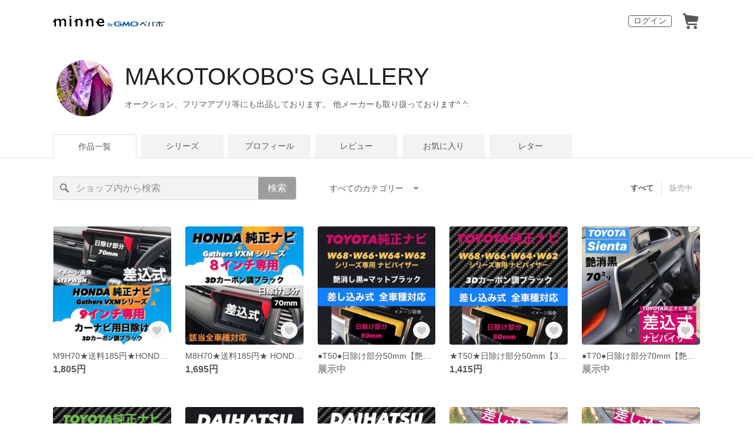

--- FILE ---
content_type: text/html; charset=utf-8
request_url: https://minne.com/@makotokobo
body_size: 15825
content:
<!DOCTYPE html><html lang="ja"><head><script>(function(w,d,s,l,i){w[l]=w[l]||[];w[l].push({'gtm.start':
new Date().getTime(),event:'gtm.js'});var f=d.getElementsByTagName(s)[0],
j=d.createElement(s),dl=l!='dataLayer'?'&l='+l:'';j.async=true;j.src=
'https://www.googletagmanager.com/gtm.js?id='+i+dl;f.parentNode.insertBefore(j,f);
})(window,document,'script','dataLayer','GTM-5DHXN4G');</script><script async="" src="https://www.googletagmanager.com/gtag/js?id=AW-659512418"></script><script>window.dataLayer = window.dataLayer || [];
function gtag(){dataLayer.push(arguments);}
gtag('js', new Date());
gtag('config', 'AW-659512418');</script><link rel="stylesheet" data-href="https://fonts.googleapis.com/css?family=" data-optimized-fonts="true"/><meta charSet="utf-8"/><meta name="viewport" content="width=device-width"/><title>MAKOTOKOBO&#x27;S GALLERY - 作品一覧 | minne 国内最大級のハンドメイド・手作り通販サイト</title><meta name="description" content="ナビバイザー (カーナビ用の日除け)をハンドメイドしています。

日差しでナビ、バックモニターが見えづらい、夜間にナビの画面がフロントガラスに写り込んで見えづらいといった事はございませんか？

そんなお悩みを解消する商品です^ ^

●私の作製【ハンドメイド】しているナビバイザーは、カーナビの型番による形状・サイズで作製していますので、車種を選ばないのが最大の特徴です！
●取付方法は、隙間に差し込むだけです(^-^;)
●女性の方にも簡単に取付していただけます♫
★簡単に言うと、説明欄のナビの型番と合えば、どの車種でも取付可能ですo(^-^)o

【材料・材質説明】
◼︎シート(PVC=ポリ塩化ビニル)について。
メーカー様掲載情報では、耐熱耐水、屋外耐久年数2〜4年(使用環境による)となっています。

◼︎材料に板ダンボールを採用の理由について。
★注)プラスチック(プラ板)で、試作しましたが、夏場、熱で変形してしまいましたので、熱の影響を受けにくいダンボール(紙)を採用しています。

●PP(ポリプロピレン)材=プラスチック
   耐熱性× 強度○ 重さ○ 加工▲
気温の高い室内ではフニャフニャになってしまい不採用。
●サンプライ(ミナダン)材=プラスチック製ダンボール
    耐熱性× 強度▲ 重さ○ 加工▲
PP材と似た状態、高価格で採用を断念。
●板ダンボール
    耐熱性○ 強度▲ 重さ○ 加工○
ダンボールの特性を最大限に活かす事が出来、シートでカバーする事により、強度も多少上がります。

◼️コストパフォーマンス=費用対効果
新車で購入し、初回車検までの3年間で考えてみます。
販売価格1,800円の場合は…
1,800円÷3年=600円
1年あたり600円になります。
1年あたり600円は1日あたりいくらになるか…
600円÷365日=1.6438…円
1日あたり2円以下です(˃̵ᴗ˂̵)
            
"/><link rel="icon" href="/favicon.ico"/><link rel="canonical" href="https://minne.com/@makotokobo"/><meta property="og:site_name" content="minne byGMOペパボ"/><meta property="og:title" content="MAKOTOKOBO&#x27;S GALLERY - 作品一覧 | minne 国内最大級のハンドメイド・手作り通販サイト"/><meta property="og:description" content="ナビバイザー (カーナビ用の日除け)をハンドメイドしています。

日差しでナビ、バックモニターが見えづらい、夜間にナビの画面がフロントガラスに写り込んで見えづらいといった事はございませんか？

そんなお悩みを解消する商品です^ ^

●私の作製【ハンドメイド】しているナビバイザーは、カーナビの型番による形状・サイズで作製していますので、車種を選ばないのが最大の特徴です！
●取付方法は、隙間に差し込むだけです(^-^;)
●女性の方にも簡単に取付していただけます♫
★簡単に言うと、説明欄のナビの型番と合えば、どの車種でも取付可能ですo(^-^)o

【材料・材質説明】
◼︎シート(PVC=ポリ塩化ビニル)について。
メーカー様掲載情報では、耐熱耐水、屋外耐久年数2〜4年(使用環境による)となっています。

◼︎材料に板ダンボールを採用の理由について。
★注)プラスチック(プラ板)で、試作しましたが、夏場、熱で変形してしまいましたので、熱の影響を受けにくいダンボール(紙)を採用しています。

●PP(ポリプロピレン)材=プラスチック
   耐熱性× 強度○ 重さ○ 加工▲
気温の高い室内ではフニャフニャになってしまい不採用。
●サンプライ(ミナダン)材=プラスチック製ダンボール
    耐熱性× 強度▲ 重さ○ 加工▲
PP材と似た状態、高価格で採用を断念。
●板ダンボール
    耐熱性○ 強度▲ 重さ○ 加工○
ダンボールの特性を最大限に活かす事が出来、シートでカバーする事により、強度も多少上がります。

◼️コストパフォーマンス=費用対効果
新車で購入し、初回車検までの3年間で考えてみます。
販売価格1,800円の場合は…
1,800円÷3年=600円
1年あたり600円になります。
1年あたり600円は1日あたりいくらになるか…
600円÷365日=1.6438…円
1日あたり2円以下です(˃̵ᴗ˂̵)
            
"/><meta property="og:type" content="article"/><meta property="og:image" content="https:////static.minne.com/profiles/6684027/large/dadbfc5bd7b2b8c9b51469e05fc4c13578286dbc.jpeg?1532870734"/><meta property="twitter:card" content="summary_large_image"/><meta property="twitter:site" content="@minnecom"/><meta property="twitter:creator" content="makotokobo"/><meta property="twitter:title" content="M9H70★送料185円★HONDA純正ナビ Gathers VXMシリーズ ９インチ(VFNi)ナビ専用 カーナビ 日除け ナビバイザー 該当全車種対応"/><meta property="twitter:description" content="1,805円 | ナビバイザー (カーナビ用の日除け)をハンドメイドしています。日差しでナビ、バックモニターが見えづらい、夜間にナビの画面がフロントガラスに写り込んで見えづらいといった事はございませんか？そんなお悩みを解消する商品です^ ^●私の作製【ハ..."/><meta property="twitter:image" content="//image.minne.com/minne/photo/640x640q85p/4c9bc58aced58f4748c8d70af0b1ded471a19777.webp/minne-bucket-pro.s3-ap-northeast-1.amazonaws.com/productimages/206235489/w1600xh1600/f7c284be79392e6694f44094079e1bb8a842a9c2.jpeg?1724411852"/><meta property="al:ios:app_store_id" content="563764220"/><meta property="al:ios:app_name" content="minne byGMOペパボ"/><meta property="al:android:url"/><meta property="al:android:package" content="jp.co.paperboy.minne.app"/><meta property="al:android:app_name" content="minne byGMOペパボ"/><meta name="next-head-count" content="26"/><link rel="preload" href="https://assets.minne.com/_next/static/css/b92508390536d77d.css" as="style"/><link rel="stylesheet" href="https://assets.minne.com/_next/static/css/b92508390536d77d.css" data-n-g=""/><link rel="preload" href="https://assets.minne.com/_next/static/css/0a9388b7fee44519.css" as="style"/><link rel="stylesheet" href="https://assets.minne.com/_next/static/css/0a9388b7fee44519.css" data-n-p=""/><link rel="preload" href="https://assets.minne.com/_next/static/css/0ea4b39aae07cf99.css" as="style"/><link rel="stylesheet" href="https://assets.minne.com/_next/static/css/0ea4b39aae07cf99.css" data-n-p=""/><noscript data-n-css=""></noscript><script defer="" nomodule="" src="https://assets.minne.com/_next/static/chunks/polyfills-42372ed130431b0a.js"></script><script src="https://assets.minne.com/_next/static/chunks/webpack-72ff7d89ac4ae3ad.js" defer=""></script><script src="https://assets.minne.com/_next/static/chunks/framework-945b357d4a851f4b.js" defer=""></script><script src="https://assets.minne.com/_next/static/chunks/main-979a928c801c37a9.js" defer=""></script><script src="https://assets.minne.com/_next/static/chunks/pages/_app-6aedf00e8df7e368.js" defer=""></script><script src="https://assets.minne.com/_next/static/chunks/fec483df-3a01da3351658486.js" defer=""></script><script src="https://assets.minne.com/_next/static/chunks/2fbf9dd2-26488128a0adfa50.js" defer=""></script><script src="https://assets.minne.com/_next/static/chunks/9755-eb8ef797b9ac4ed6.js" defer=""></script><script src="https://assets.minne.com/_next/static/chunks/1664-7bba6d7caeb2ea23.js" defer=""></script><script src="https://assets.minne.com/_next/static/chunks/7634-67ca948bee10a88c.js" defer=""></script><script src="https://assets.minne.com/_next/static/chunks/6817-eec35ca6d3bf9439.js" defer=""></script><script src="https://assets.minne.com/_next/static/chunks/9197-405143e72654daca.js" defer=""></script><script src="https://assets.minne.com/_next/static/chunks/4000-fd899f737be2b026.js" defer=""></script><script src="https://assets.minne.com/_next/static/chunks/1378-5d49e98b13311e84.js" defer=""></script><script src="https://assets.minne.com/_next/static/chunks/3392-0b0c408859828366.js" defer=""></script><script src="https://assets.minne.com/_next/static/chunks/7012-f5b4760e5ff3506a.js" defer=""></script><script src="https://assets.minne.com/_next/static/chunks/7291-beac5eb0b45c9965.js" defer=""></script><script src="https://assets.minne.com/_next/static/chunks/9537-88831012d74b46a9.js" defer=""></script><script src="https://assets.minne.com/_next/static/chunks/pages/%5Buser_name%5D-3e4035564457dece.js" defer=""></script><script src="https://assets.minne.com/_next/static/VxhPNuenVn6XWy0_P6gDb/_buildManifest.js" defer=""></script><script src="https://assets.minne.com/_next/static/VxhPNuenVn6XWy0_P6gDb/_ssgManifest.js" defer=""></script><link rel="stylesheet" href="https://fonts.googleapis.com/css?family="/></head><body><noscript><iframe src="https://www.googletagmanager.com/ns.html?id=GTM-5DHXN4G" height="0" width="0" style="display:none;visibility:hidden"></iframe></noscript><div id="__next"><header class="MinneHeader_minne-header__6tYNv MinneHeader_minne-header-shop__sFcfC"><div class="MinneHeader_container__tLbFp MinneHeader_container-shop__7mwJc"><a class="MinneHeader_minne-logo__bCnrs MinneHeader_minne-logo-shop__xHLoZ" href="/"><span style="box-sizing:border-box;display:block;overflow:hidden;width:initial;height:initial;background:none;opacity:1;border:0;margin:0;padding:0;position:absolute;top:0;left:0;bottom:0;right:0"><img alt="ハンドメイドマーケット minne（ミンネ）" src="[data-uri]" decoding="async" data-nimg="fill" style="position:absolute;top:0;left:0;bottom:0;right:0;box-sizing:border-box;padding:0;border:none;margin:auto;display:block;width:0;height:0;min-width:100%;max-width:100%;min-height:100%;max-height:100%"/><noscript><img alt="ハンドメイドマーケット minne（ミンネ）" loading="lazy" decoding="async" data-nimg="fill" style="position:absolute;top:0;left:0;bottom:0;right:0;box-sizing:border-box;padding:0;border:none;margin:auto;display:block;width:0;height:0;min-width:100%;max-width:100%;min-height:100%;max-height:100%" src="https://static.minne.com/files/minne/shared/logos/horizontal-m.svg"/></noscript></span></a><ul class="MinneHeader_menu-list__VIISh"><li class="MinneHeader_list-item__J0y5m"><a href="/signin/" class="MinneHeader_outline-button__cr8Tf">ログイン</a></li><li class="MinneHeader_list-item__J0y5m"><a href="/carts/line_items/"><div class="MinneHeader_icon-image__aNKOe"><span style="box-sizing:border-box;display:block;overflow:hidden;width:initial;height:initial;background:none;opacity:1;border:0;margin:0;padding:0;position:absolute;top:0;left:0;bottom:0;right:0"><img alt="カート" src="[data-uri]" decoding="async" data-nimg="fill" style="position:absolute;top:0;left:0;bottom:0;right:0;box-sizing:border-box;padding:0;border:none;margin:auto;display:block;width:0;height:0;min-width:100%;max-width:100%;min-height:100%;max-height:100%"/><noscript><img alt="カート" loading="lazy" decoding="async" data-nimg="fill" style="position:absolute;top:0;left:0;bottom:0;right:0;box-sizing:border-box;padding:0;border:none;margin:auto;display:block;width:0;height:0;min-width:100%;max-width:100%;min-height:100%;max-height:100%" src="https://static.minne.com/files/minne/icon/icon-cart.svg"/></noscript></span></div></a></li></ul></div></header><main class="ShopLayout_main__thPPH"><section class="ShopLayout_header__X3leW"><h2 class="ShopLayout_shopTitle__fosjP"><a href="/@makotokobo" class="ShopLayout_shopTitleLink__XDE0X" style="font-size:40px;font-family:Arial;font-style:normal;letter-spacing:0">MAKOTOKOBO&#x27;S GALLERY</a></h2><div class="ShopLayout_avatar__Fu_Nn"><div style="width:6rem;height:6rem" class="MyAvatar_container-circle__OsnRZ"><div class="MyAvatar_avatar-image__WL8gY"><span style="box-sizing:border-box;display:block;overflow:hidden;width:initial;height:initial;background:none;opacity:1;border:0;margin:0;padding:0;position:absolute;top:0;left:0;bottom:0;right:0"><img alt="" src="[data-uri]" decoding="async" data-nimg="fill" style="position:absolute;top:0;left:0;bottom:0;right:0;box-sizing:border-box;padding:0;border:none;margin:auto;display:block;width:0;height:0;min-width:100%;max-width:100%;min-height:100%;max-height:100%"/><noscript><img alt="" loading="lazy" decoding="async" data-nimg="fill" style="position:absolute;top:0;left:0;bottom:0;right:0;box-sizing:border-box;padding:0;border:none;margin:auto;display:block;width:0;height:0;min-width:100%;max-width:100%;min-height:100%;max-height:100%" src="https://image.minne.com/minne/mobile_app_product/256x256cq85/8ab46b722817cc84fb08c9f6cfaa453f5a66440d.jpeg/profiles/6684027/large/dadbfc5bd7b2b8c9b51469e05fc4c13578286dbc.jpeg?1532870734"/></noscript></span></div></div></div><div class="ShopLayout_headerInfos__A4oqQ"><p class="ShopLayout_note__BJmmg">オークション、フリマアプリ等にも出品しております。
他メーカーも取り扱っております^ ^:</p><div class="ShopLayout_headerButtons__R7HXl"></div></div></section><div class="ShopLayout_menuTab__lNa22"><ul class="ShopLayout_tabs__35gND"><li class="ShopLayout_tabItem__0VAuz"><a class="ShopLayout_tabItemLink__VzhvR ShopLayout_isActive__J4zgR" href="/@makotokobo">作品一覧</a></li><li class="ShopLayout_tabItem__0VAuz"><a class="ShopLayout_tabItemLink__VzhvR" href="/@makotokobo/series">シリーズ</a></li><li class="ShopLayout_tabItem__0VAuz"><a class="ShopLayout_tabItemLink__VzhvR" href="/@makotokobo/profile">プロフィール</a></li><li class="ShopLayout_tabItem__0VAuz"><a class="ShopLayout_tabItemLink__VzhvR" href="/@makotokobo/reviews">レビュー</a></li><li class="ShopLayout_tabItem__0VAuz"><a class="ShopLayout_tabItemLink__VzhvR" href="/@makotokobo/favorites/saleonly">お気に入り</a></li><li class="ShopLayout_tabItem__0VAuz"><a class="ShopLayout_tabItemLink__VzhvR" href="/@makotokobo/letters">レター</a></li></ul></div><section class="ShopLayout_wrapper__igiEI"><div class="ShopProductsPage_products-list-header__f9uRq"><form class="MinneSearchTextField_search-form__5mEBJ" role="search"><div class="MinneSearchTextField_search-text-wrapper__kGGsk"><div class="MinneSearchTextField_search-text__Xf7P7"><input placeholder="ショップ内から検索" class="MinneSearchTextField_text-field__tPLpS" type="search" enterKeyHint="search" aria-label="キーワード検索" maxLength="100" value=""/></div><button type="submit" class="MinneSearchTextField_submit-button__W9pz_">検索</button></div></form><div class="ShopProductsPage_category-select-wrapper__3Bcj1"><div class="ShopProductsPage_category-select__bJ6Hh"><span class="ShopProductsPage_selected-category-label__UGxO4">すべてのカテゴリー</span><select class="ShopProductsPage_select-box__NKyyH" aria-label="カテゴリーを選択"><option value="" selected="">すべてのカテゴリー</option><option value="31">その他 (12)</option></select></div><ul class="ShopProductsPage_sale-filter-wrapper__jrrRs"><li class="ShopProductsPage_sale-filter-item__R1RQK ShopProductsPage_sale-filter-item--active__MuNZQ"><button class="ShopProductsPage_sale-filter-button__LWiC9" type="button">すべて</button></li><li class="ShopProductsPage_sale-filter-item__R1RQK"><button type="button" class="ShopProductsPage_sale-filter-button__LWiC9">販売中</button></li></ul></div></div><div class="ShopProductsPage_products-list__vrq7U"><a href="/items/40936245" class="MinneGalleryProductCard_grid__bRKqL"><div class="MinneGalleryProductCard_media-wrapper__nCWOZ"><div class="MinneGalleryProductCard_media__qUHQX"><span style="box-sizing:border-box;display:inline-block;overflow:hidden;width:initial;height:initial;background:none;opacity:1;border:0;margin:0;padding:0;position:relative;max-width:100%"><span style="box-sizing:border-box;display:block;width:initial;height:initial;background:none;opacity:1;border:0;margin:0;padding:0;max-width:100%"><img style="display:block;max-width:100%;width:initial;height:initial;background:none;opacity:1;border:0;margin:0;padding:0" alt="" aria-hidden="true" src="data:image/svg+xml,%3csvg%20xmlns=%27http://www.w3.org/2000/svg%27%20version=%271.1%27%20width=%27480%27%20height=%27480%27/%3e"/></span><img alt="M9H70★送料185円★HONDA純正ナビ Gathers VXMシリーズ ９インチ(VFNi)ナビ専用 カーナビ 日除け ナビバイザー 該当全車種対応" src="[data-uri]" decoding="async" data-nimg="intrinsic" style="position:absolute;top:0;left:0;bottom:0;right:0;box-sizing:border-box;padding:0;border:none;margin:auto;display:block;width:0;height:0;min-width:100%;max-width:100%;min-height:100%;max-height:100%"/><noscript><img alt="M9H70★送料185円★HONDA純正ナビ Gathers VXMシリーズ ９インチ(VFNi)ナビ専用 カーナビ 日除け ナビバイザー 該当全車種対応" loading="lazy" decoding="async" data-nimg="intrinsic" style="position:absolute;top:0;left:0;bottom:0;right:0;box-sizing:border-box;padding:0;border:none;margin:auto;display:block;width:0;height:0;min-width:100%;max-width:100%;min-height:100%;max-height:100%" src="https://image.minne.com/minne/mobile_app_product/480x480cq85/b59d86220be1b7b5f364bf0fb96a4529c3e93b51.jpeg/productimages/206235489/w1600xh1600/f7c284be79392e6694f44094079e1bb8a842a9c2.jpeg?1724411852"/></noscript></span></div><div class="MinneGalleryProductCard_favorite-button__b6a5T"><button class="MinneFavoriteButton_button__N_H50" style="width:3.2rem;height:3.2rem" aria-label="お気に入りする" type="button"><span style="box-sizing:border-box;display:block;overflow:hidden;width:initial;height:initial;background:none;opacity:1;border:0;margin:0;padding:0;position:absolute;top:0;left:0;bottom:0;right:0"><img alt="お気に入りする" src="[data-uri]" decoding="async" data-nimg="fill" style="position:absolute;top:0;left:0;bottom:0;right:0;box-sizing:border-box;padding:0;border:none;margin:auto;display:block;width:0;height:0;min-width:100%;max-width:100%;min-height:100%;max-height:100%"/><noscript><img alt="お気に入りする" loading="lazy" decoding="async" data-nimg="fill" style="position:absolute;top:0;left:0;bottom:0;right:0;box-sizing:border-box;padding:0;border:none;margin:auto;display:block;width:0;height:0;min-width:100%;max-width:100%;min-height:100%;max-height:100%" src="https://static.minne.com/files/minne/icon/icon-fav-inactive.svg"/></noscript></span><div class="MinneFavoriteButton_lottiePlayerWrapper__35XVH"><div class="lf-player-container"><div id="lottie" style="background:transparent;margin:0 auto;outline:none;overflow:hidden" class="MinneFavoriteButton_lottiePlayer__S7xWo"></div></div></div></button></div></div><div class="MinneGalleryProductCard_product-info-wrapper__Qk6gt MinneGalleryProductCard_for-grid__w1WTl"><div class="MinneGalleryProductCard_primary-title__BhgNY"><div class="MinneGalleryProductCard_product-title__IN97a"><span class="MinneGalleryProductCard_product-title-text__MG6tN">M9H70★送料185円★HONDA純正ナビ Gathers VXMシリーズ ９インチ(VFNi)ナビ専用 カーナビ 日除け ナビバイザー 該当全車種対応</span></div><div class="MinneGalleryProductCard_product-price__XOXCO"><div class="
                MinneGalleryProductCard_product-price-tag__sR13c
                false
              ">1,805円</div></div></div><div class="MinneGalleryProductCard_product-additional-info-wrapper__hHCev"></div></div></a><a href="/items/40936200" class="MinneGalleryProductCard_grid__bRKqL"><div class="MinneGalleryProductCard_media-wrapper__nCWOZ"><div class="MinneGalleryProductCard_media__qUHQX"><span style="box-sizing:border-box;display:inline-block;overflow:hidden;width:initial;height:initial;background:none;opacity:1;border:0;margin:0;padding:0;position:relative;max-width:100%"><span style="box-sizing:border-box;display:block;width:initial;height:initial;background:none;opacity:1;border:0;margin:0;padding:0;max-width:100%"><img style="display:block;max-width:100%;width:initial;height:initial;background:none;opacity:1;border:0;margin:0;padding:0" alt="" aria-hidden="true" src="data:image/svg+xml,%3csvg%20xmlns=%27http://www.w3.org/2000/svg%27%20version=%271.1%27%20width=%27480%27%20height=%27480%27/%3e"/></span><img alt="M8H70★送料185円★ HONDA純正ナビ VXMシリーズ 8インチ（VFEi）専用 ナビバイザー カーナビ日除け" src="[data-uri]" decoding="async" data-nimg="intrinsic" style="position:absolute;top:0;left:0;bottom:0;right:0;box-sizing:border-box;padding:0;border:none;margin:auto;display:block;width:0;height:0;min-width:100%;max-width:100%;min-height:100%;max-height:100%"/><noscript><img alt="M8H70★送料185円★ HONDA純正ナビ VXMシリーズ 8インチ（VFEi）専用 ナビバイザー カーナビ日除け" loading="lazy" decoding="async" data-nimg="intrinsic" style="position:absolute;top:0;left:0;bottom:0;right:0;box-sizing:border-box;padding:0;border:none;margin:auto;display:block;width:0;height:0;min-width:100%;max-width:100%;min-height:100%;max-height:100%" src="https://image.minne.com/minne/mobile_app_product/480x480cq85/d46820e192f58aad52b242d0c7c4eb3bae6a1a10.jpeg/productimages/206235008/w1600xh1600/608c11206f4277c771d161ea6411632ec371bf35.jpeg?1724411227"/></noscript></span></div><div class="MinneGalleryProductCard_favorite-button__b6a5T"><button class="MinneFavoriteButton_button__N_H50" style="width:3.2rem;height:3.2rem" aria-label="お気に入りする" type="button"><span style="box-sizing:border-box;display:block;overflow:hidden;width:initial;height:initial;background:none;opacity:1;border:0;margin:0;padding:0;position:absolute;top:0;left:0;bottom:0;right:0"><img alt="お気に入りする" src="[data-uri]" decoding="async" data-nimg="fill" style="position:absolute;top:0;left:0;bottom:0;right:0;box-sizing:border-box;padding:0;border:none;margin:auto;display:block;width:0;height:0;min-width:100%;max-width:100%;min-height:100%;max-height:100%"/><noscript><img alt="お気に入りする" loading="lazy" decoding="async" data-nimg="fill" style="position:absolute;top:0;left:0;bottom:0;right:0;box-sizing:border-box;padding:0;border:none;margin:auto;display:block;width:0;height:0;min-width:100%;max-width:100%;min-height:100%;max-height:100%" src="https://static.minne.com/files/minne/icon/icon-fav-inactive.svg"/></noscript></span><div class="MinneFavoriteButton_lottiePlayerWrapper__35XVH"><div class="lf-player-container"><div id="lottie" style="background:transparent;margin:0 auto;outline:none;overflow:hidden" class="MinneFavoriteButton_lottiePlayer__S7xWo"></div></div></div></button></div></div><div class="MinneGalleryProductCard_product-info-wrapper__Qk6gt MinneGalleryProductCard_for-grid__w1WTl"><div class="MinneGalleryProductCard_primary-title__BhgNY"><div class="MinneGalleryProductCard_product-title__IN97a"><span class="MinneGalleryProductCard_product-title-text__MG6tN">M8H70★送料185円★ HONDA純正ナビ VXMシリーズ 8インチ（VFEi）専用 ナビバイザー カーナビ日除け</span></div><div class="MinneGalleryProductCard_product-price__XOXCO"><div class="
                MinneGalleryProductCard_product-price-tag__sR13c
                false
              ">1,695円</div></div></div><div class="MinneGalleryProductCard_product-additional-info-wrapper__hHCev"></div></div></a><a href="/items/33620226" class="MinneGalleryProductCard_grid__bRKqL"><div class="MinneGalleryProductCard_media-wrapper__nCWOZ"><div class="MinneGalleryProductCard_media__qUHQX"><span style="box-sizing:border-box;display:inline-block;overflow:hidden;width:initial;height:initial;background:none;opacity:1;border:0;margin:0;padding:0;position:relative;max-width:100%"><span style="box-sizing:border-box;display:block;width:initial;height:initial;background:none;opacity:1;border:0;margin:0;padding:0;max-width:100%"><img style="display:block;max-width:100%;width:initial;height:initial;background:none;opacity:1;border:0;margin:0;padding:0" alt="" aria-hidden="true" src="data:image/svg+xml,%3csvg%20xmlns=%27http://www.w3.org/2000/svg%27%20version=%271.1%27%20width=%27480%27%20height=%27480%27/%3e"/></span><img alt="●T50●日除け部分50mm【艶消し黒】TOYOTA純正ナビ専用 ナビバイザー カーナビ用 日除け サンバイザー サンシェード トヨタ該当全車種" src="[data-uri]" decoding="async" data-nimg="intrinsic" style="position:absolute;top:0;left:0;bottom:0;right:0;box-sizing:border-box;padding:0;border:none;margin:auto;display:block;width:0;height:0;min-width:100%;max-width:100%;min-height:100%;max-height:100%"/><noscript><img alt="●T50●日除け部分50mm【艶消し黒】TOYOTA純正ナビ専用 ナビバイザー カーナビ用 日除け サンバイザー サンシェード トヨタ該当全車種" loading="lazy" decoding="async" data-nimg="intrinsic" style="position:absolute;top:0;left:0;bottom:0;right:0;box-sizing:border-box;padding:0;border:none;margin:auto;display:block;width:0;height:0;min-width:100%;max-width:100%;min-height:100%;max-height:100%" src="https://image.minne.com/minne/mobile_app_product/480x480cq85/460cc63edde8bd7386138c6a91f19c47c61a8765.jpeg/productimages/155811348/w1600xh1600/2ff8de085f53e13c810ff66727d9a54e0301a8b6.jpeg?1661432748"/></noscript></span></div><div class="MinneGalleryProductCard_favorite-button__b6a5T"><button class="MinneFavoriteButton_button__N_H50" style="width:3.2rem;height:3.2rem" aria-label="お気に入りする" type="button"><span style="box-sizing:border-box;display:block;overflow:hidden;width:initial;height:initial;background:none;opacity:1;border:0;margin:0;padding:0;position:absolute;top:0;left:0;bottom:0;right:0"><img alt="お気に入りする" src="[data-uri]" decoding="async" data-nimg="fill" style="position:absolute;top:0;left:0;bottom:0;right:0;box-sizing:border-box;padding:0;border:none;margin:auto;display:block;width:0;height:0;min-width:100%;max-width:100%;min-height:100%;max-height:100%"/><noscript><img alt="お気に入りする" loading="lazy" decoding="async" data-nimg="fill" style="position:absolute;top:0;left:0;bottom:0;right:0;box-sizing:border-box;padding:0;border:none;margin:auto;display:block;width:0;height:0;min-width:100%;max-width:100%;min-height:100%;max-height:100%" src="https://static.minne.com/files/minne/icon/icon-fav-inactive.svg"/></noscript></span><div class="MinneFavoriteButton_lottiePlayerWrapper__35XVH"><div class="lf-player-container"><div id="lottie" style="background:transparent;margin:0 auto;outline:none;overflow:hidden" class="MinneFavoriteButton_lottiePlayer__S7xWo"></div></div></div></button></div></div><div class="MinneGalleryProductCard_product-info-wrapper__Qk6gt MinneGalleryProductCard_for-grid__w1WTl"><div class="MinneGalleryProductCard_primary-title__BhgNY"><div class="MinneGalleryProductCard_product-title__IN97a"><span class="MinneGalleryProductCard_product-title-text__MG6tN">●T50●日除け部分50mm【艶消し黒】TOYOTA純正ナビ専用 ナビバイザー カーナビ用 日除け サンバイザー サンシェード トヨタ該当全車種</span></div><div class="MinneGalleryProductCard_product-price__XOXCO"><div class="
                MinneGalleryProductCard_product-price-tag__sR13c
                MinneGalleryProductCard_product-price-exhibiting__7SJoj
              ">展示中</div></div></div><div class="MinneGalleryProductCard_product-additional-info-wrapper__hHCev"></div></div></a><a href="/items/33620195" class="MinneGalleryProductCard_grid__bRKqL"><div class="MinneGalleryProductCard_media-wrapper__nCWOZ"><div class="MinneGalleryProductCard_media__qUHQX"><span style="box-sizing:border-box;display:inline-block;overflow:hidden;width:initial;height:initial;background:none;opacity:1;border:0;margin:0;padding:0;position:relative;max-width:100%"><span style="box-sizing:border-box;display:block;width:initial;height:initial;background:none;opacity:1;border:0;margin:0;padding:0;max-width:100%"><img style="display:block;max-width:100%;width:initial;height:initial;background:none;opacity:1;border:0;margin:0;padding:0" alt="" aria-hidden="true" src="data:image/svg+xml,%3csvg%20xmlns=%27http://www.w3.org/2000/svg%27%20version=%271.1%27%20width=%27480%27%20height=%27480%27/%3e"/></span><img alt="★T50★日除け部分50mm【3D綾織黒】TOYOTA純正ナビ専用 ナビバイザー カーナビ用 日除け サンバイザー サンシェード トヨタ該当全車種" src="[data-uri]" decoding="async" data-nimg="intrinsic" style="position:absolute;top:0;left:0;bottom:0;right:0;box-sizing:border-box;padding:0;border:none;margin:auto;display:block;width:0;height:0;min-width:100%;max-width:100%;min-height:100%;max-height:100%"/><noscript><img alt="★T50★日除け部分50mm【3D綾織黒】TOYOTA純正ナビ専用 ナビバイザー カーナビ用 日除け サンバイザー サンシェード トヨタ該当全車種" loading="lazy" decoding="async" data-nimg="intrinsic" style="position:absolute;top:0;left:0;bottom:0;right:0;box-sizing:border-box;padding:0;border:none;margin:auto;display:block;width:0;height:0;min-width:100%;max-width:100%;min-height:100%;max-height:100%" src="https://image.minne.com/minne/mobile_app_product/480x480cq85/e1a583dc07acbd61f7f56853a3d9639001932036.jpeg/productimages/155811262/w1600xh1600/42c690e8bb2923176dea77af0de9151ad49e7d56.jpeg?1661432684"/></noscript></span></div><div class="MinneGalleryProductCard_favorite-button__b6a5T"><button class="MinneFavoriteButton_button__N_H50" style="width:3.2rem;height:3.2rem" aria-label="お気に入りする" type="button"><span style="box-sizing:border-box;display:block;overflow:hidden;width:initial;height:initial;background:none;opacity:1;border:0;margin:0;padding:0;position:absolute;top:0;left:0;bottom:0;right:0"><img alt="お気に入りする" src="[data-uri]" decoding="async" data-nimg="fill" style="position:absolute;top:0;left:0;bottom:0;right:0;box-sizing:border-box;padding:0;border:none;margin:auto;display:block;width:0;height:0;min-width:100%;max-width:100%;min-height:100%;max-height:100%"/><noscript><img alt="お気に入りする" loading="lazy" decoding="async" data-nimg="fill" style="position:absolute;top:0;left:0;bottom:0;right:0;box-sizing:border-box;padding:0;border:none;margin:auto;display:block;width:0;height:0;min-width:100%;max-width:100%;min-height:100%;max-height:100%" src="https://static.minne.com/files/minne/icon/icon-fav-inactive.svg"/></noscript></span><div class="MinneFavoriteButton_lottiePlayerWrapper__35XVH"><div class="lf-player-container"><div id="lottie" style="background:transparent;margin:0 auto;outline:none;overflow:hidden" class="MinneFavoriteButton_lottiePlayer__S7xWo"></div></div></div></button></div></div><div class="MinneGalleryProductCard_product-info-wrapper__Qk6gt MinneGalleryProductCard_for-grid__w1WTl"><div class="MinneGalleryProductCard_primary-title__BhgNY"><div class="MinneGalleryProductCard_product-title__IN97a"><span class="MinneGalleryProductCard_product-title-text__MG6tN">★T50★日除け部分50mm【3D綾織黒】TOYOTA純正ナビ専用 ナビバイザー カーナビ用 日除け サンバイザー サンシェード トヨタ該当全車種</span></div><div class="MinneGalleryProductCard_product-price__XOXCO"><div class="
                MinneGalleryProductCard_product-price-tag__sR13c
                false
              ">1,415円</div></div></div><div class="MinneGalleryProductCard_product-additional-info-wrapper__hHCev"></div></div></a><a href="/items/33610674" class="MinneGalleryProductCard_grid__bRKqL"><div class="MinneGalleryProductCard_media-wrapper__nCWOZ"><div class="MinneGalleryProductCard_media__qUHQX"><span style="box-sizing:border-box;display:inline-block;overflow:hidden;width:initial;height:initial;background:none;opacity:1;border:0;margin:0;padding:0;position:relative;max-width:100%"><span style="box-sizing:border-box;display:block;width:initial;height:initial;background:none;opacity:1;border:0;margin:0;padding:0;max-width:100%"><img style="display:block;max-width:100%;width:initial;height:initial;background:none;opacity:1;border:0;margin:0;padding:0" alt="" aria-hidden="true" src="data:image/svg+xml,%3csvg%20xmlns=%27http://www.w3.org/2000/svg%27%20version=%271.1%27%20width=%27480%27%20height=%27480%27/%3e"/></span><img alt="●T70●日除け部分70mm【艶消し黒】TOYOTA純正ナビ専用 ナビバイザー カーナビ用 日除け サンバイザー サンシェード トヨタ該当全車種" src="[data-uri]" decoding="async" data-nimg="intrinsic" style="position:absolute;top:0;left:0;bottom:0;right:0;box-sizing:border-box;padding:0;border:none;margin:auto;display:block;width:0;height:0;min-width:100%;max-width:100%;min-height:100%;max-height:100%"/><noscript><img alt="●T70●日除け部分70mm【艶消し黒】TOYOTA純正ナビ専用 ナビバイザー カーナビ用 日除け サンバイザー サンシェード トヨタ該当全車種" loading="lazy" decoding="async" data-nimg="intrinsic" style="position:absolute;top:0;left:0;bottom:0;right:0;box-sizing:border-box;padding:0;border:none;margin:auto;display:block;width:0;height:0;min-width:100%;max-width:100%;min-height:100%;max-height:100%" src="https://image.minne.com/minne/mobile_app_product/480x480cq85/3cd46c3722477886ddc0254f5185349888f129e5.jpeg/productimages/155747142/w1600xh1600/452022fb3e4997fadd31b9bce61a74a1ffd359ba.jpeg?1661363965"/></noscript></span></div><div class="MinneGalleryProductCard_favorite-button__b6a5T"><button class="MinneFavoriteButton_button__N_H50" style="width:3.2rem;height:3.2rem" aria-label="お気に入りする" type="button"><span style="box-sizing:border-box;display:block;overflow:hidden;width:initial;height:initial;background:none;opacity:1;border:0;margin:0;padding:0;position:absolute;top:0;left:0;bottom:0;right:0"><img alt="お気に入りする" src="[data-uri]" decoding="async" data-nimg="fill" style="position:absolute;top:0;left:0;bottom:0;right:0;box-sizing:border-box;padding:0;border:none;margin:auto;display:block;width:0;height:0;min-width:100%;max-width:100%;min-height:100%;max-height:100%"/><noscript><img alt="お気に入りする" loading="lazy" decoding="async" data-nimg="fill" style="position:absolute;top:0;left:0;bottom:0;right:0;box-sizing:border-box;padding:0;border:none;margin:auto;display:block;width:0;height:0;min-width:100%;max-width:100%;min-height:100%;max-height:100%" src="https://static.minne.com/files/minne/icon/icon-fav-inactive.svg"/></noscript></span><div class="MinneFavoriteButton_lottiePlayerWrapper__35XVH"><div class="lf-player-container"><div id="lottie" style="background:transparent;margin:0 auto;outline:none;overflow:hidden" class="MinneFavoriteButton_lottiePlayer__S7xWo"></div></div></div></button></div></div><div class="MinneGalleryProductCard_product-info-wrapper__Qk6gt MinneGalleryProductCard_for-grid__w1WTl"><div class="MinneGalleryProductCard_primary-title__BhgNY"><div class="MinneGalleryProductCard_product-title__IN97a"><span class="MinneGalleryProductCard_product-title-text__MG6tN">●T70●日除け部分70mm【艶消し黒】TOYOTA純正ナビ専用 ナビバイザー カーナビ用 日除け サンバイザー サンシェード トヨタ該当全車種</span></div><div class="MinneGalleryProductCard_product-price__XOXCO"><div class="
                MinneGalleryProductCard_product-price-tag__sR13c
                MinneGalleryProductCard_product-price-exhibiting__7SJoj
              ">展示中</div></div></div><div class="MinneGalleryProductCard_product-additional-info-wrapper__hHCev"></div></div></a><a href="/items/33610643" class="MinneGalleryProductCard_grid__bRKqL"><div class="MinneGalleryProductCard_media-wrapper__nCWOZ"><div class="MinneGalleryProductCard_media__qUHQX"><span style="box-sizing:border-box;display:inline-block;overflow:hidden;width:initial;height:initial;background:none;opacity:1;border:0;margin:0;padding:0;position:relative;max-width:100%"><span style="box-sizing:border-box;display:block;width:initial;height:initial;background:none;opacity:1;border:0;margin:0;padding:0;max-width:100%"><img style="display:block;max-width:100%;width:initial;height:initial;background:none;opacity:1;border:0;margin:0;padding:0" alt="" aria-hidden="true" src="data:image/svg+xml,%3csvg%20xmlns=%27http://www.w3.org/2000/svg%27%20version=%271.1%27%20width=%27480%27%20height=%27480%27/%3e"/></span><img alt="★T70★日除け部分70mm【3D綾織黒】TOYOTA純正ナビ専用 ナビバイザー カーナビ用 日除け サンバイザー サンシェード トヨタ該当全車種" src="[data-uri]" decoding="async" data-nimg="intrinsic" style="position:absolute;top:0;left:0;bottom:0;right:0;box-sizing:border-box;padding:0;border:none;margin:auto;display:block;width:0;height:0;min-width:100%;max-width:100%;min-height:100%;max-height:100%"/><noscript><img alt="★T70★日除け部分70mm【3D綾織黒】TOYOTA純正ナビ専用 ナビバイザー カーナビ用 日除け サンバイザー サンシェード トヨタ該当全車種" loading="lazy" decoding="async" data-nimg="intrinsic" style="position:absolute;top:0;left:0;bottom:0;right:0;box-sizing:border-box;padding:0;border:none;margin:auto;display:block;width:0;height:0;min-width:100%;max-width:100%;min-height:100%;max-height:100%" src="https://image.minne.com/minne/mobile_app_product/480x480cq85/4b0d2288c9fd207777fb25680c00a05558659b2b.jpeg/productimages/155747132/w1600xh1600/18aeef41d79829de163a38a16ac422a78864f038.jpeg?1661363902"/></noscript></span></div><div class="MinneGalleryProductCard_favorite-button__b6a5T"><button class="MinneFavoriteButton_button__N_H50" style="width:3.2rem;height:3.2rem" aria-label="お気に入りする" type="button"><span style="box-sizing:border-box;display:block;overflow:hidden;width:initial;height:initial;background:none;opacity:1;border:0;margin:0;padding:0;position:absolute;top:0;left:0;bottom:0;right:0"><img alt="お気に入りする" src="[data-uri]" decoding="async" data-nimg="fill" style="position:absolute;top:0;left:0;bottom:0;right:0;box-sizing:border-box;padding:0;border:none;margin:auto;display:block;width:0;height:0;min-width:100%;max-width:100%;min-height:100%;max-height:100%"/><noscript><img alt="お気に入りする" loading="lazy" decoding="async" data-nimg="fill" style="position:absolute;top:0;left:0;bottom:0;right:0;box-sizing:border-box;padding:0;border:none;margin:auto;display:block;width:0;height:0;min-width:100%;max-width:100%;min-height:100%;max-height:100%" src="https://static.minne.com/files/minne/icon/icon-fav-inactive.svg"/></noscript></span><div class="MinneFavoriteButton_lottiePlayerWrapper__35XVH"><div class="lf-player-container"><div id="lottie" style="background:transparent;margin:0 auto;outline:none;overflow:hidden" class="MinneFavoriteButton_lottiePlayer__S7xWo"></div></div></div></button></div></div><div class="MinneGalleryProductCard_product-info-wrapper__Qk6gt MinneGalleryProductCard_for-grid__w1WTl"><div class="MinneGalleryProductCard_primary-title__BhgNY"><div class="MinneGalleryProductCard_product-title__IN97a"><span class="MinneGalleryProductCard_product-title-text__MG6tN">★T70★日除け部分70mm【3D綾織黒】TOYOTA純正ナビ専用 ナビバイザー カーナビ用 日除け サンバイザー サンシェード トヨタ該当全車種</span></div><div class="MinneGalleryProductCard_product-price__XOXCO"><div class="
                MinneGalleryProductCard_product-price-tag__sR13c
                false
              ">1,615円</div></div></div><div class="MinneGalleryProductCard_product-additional-info-wrapper__hHCev"></div></div></a><a href="/items/33610623" class="MinneGalleryProductCard_grid__bRKqL"><div class="MinneGalleryProductCard_media-wrapper__nCWOZ"><div class="MinneGalleryProductCard_media__qUHQX"><span style="box-sizing:border-box;display:inline-block;overflow:hidden;width:initial;height:initial;background:none;opacity:1;border:0;margin:0;padding:0;position:relative;max-width:100%"><span style="box-sizing:border-box;display:block;width:initial;height:initial;background:none;opacity:1;border:0;margin:0;padding:0;max-width:100%"><img style="display:block;max-width:100%;width:initial;height:initial;background:none;opacity:1;border:0;margin:0;padding:0" alt="" aria-hidden="true" src="data:image/svg+xml,%3csvg%20xmlns=%27http://www.w3.org/2000/svg%27%20version=%271.1%27%20width=%27480%27%20height=%27480%27/%3e"/></span><img alt="●D50●【差込式】DAIHATSU純正ナビ専用 ナビバイザー【艶消し黒】日除け部分50mm ナビ日よけ ダイハツ該当全車種" src="[data-uri]" decoding="async" data-nimg="intrinsic" style="position:absolute;top:0;left:0;bottom:0;right:0;box-sizing:border-box;padding:0;border:none;margin:auto;display:block;width:0;height:0;min-width:100%;max-width:100%;min-height:100%;max-height:100%"/><noscript><img alt="●D50●【差込式】DAIHATSU純正ナビ専用 ナビバイザー【艶消し黒】日除け部分50mm ナビ日よけ ダイハツ該当全車種" loading="lazy" decoding="async" data-nimg="intrinsic" style="position:absolute;top:0;left:0;bottom:0;right:0;box-sizing:border-box;padding:0;border:none;margin:auto;display:block;width:0;height:0;min-width:100%;max-width:100%;min-height:100%;max-height:100%" src="https://image.minne.com/minne/mobile_app_product/480x480cq85/998f8c737ac827893a9fe8a49bde74cbb3d0ce6b.jpeg/productimages/155747183/w1600xh1600/8ee7a1000ef3fc3b5663079f73a76134a8995bef.jpeg?1661364091"/></noscript></span></div><div class="MinneGalleryProductCard_favorite-button__b6a5T"><button class="MinneFavoriteButton_button__N_H50" style="width:3.2rem;height:3.2rem" aria-label="お気に入りする" type="button"><span style="box-sizing:border-box;display:block;overflow:hidden;width:initial;height:initial;background:none;opacity:1;border:0;margin:0;padding:0;position:absolute;top:0;left:0;bottom:0;right:0"><img alt="お気に入りする" src="[data-uri]" decoding="async" data-nimg="fill" style="position:absolute;top:0;left:0;bottom:0;right:0;box-sizing:border-box;padding:0;border:none;margin:auto;display:block;width:0;height:0;min-width:100%;max-width:100%;min-height:100%;max-height:100%"/><noscript><img alt="お気に入りする" loading="lazy" decoding="async" data-nimg="fill" style="position:absolute;top:0;left:0;bottom:0;right:0;box-sizing:border-box;padding:0;border:none;margin:auto;display:block;width:0;height:0;min-width:100%;max-width:100%;min-height:100%;max-height:100%" src="https://static.minne.com/files/minne/icon/icon-fav-inactive.svg"/></noscript></span><div class="MinneFavoriteButton_lottiePlayerWrapper__35XVH"><div class="lf-player-container"><div id="lottie" style="background:transparent;margin:0 auto;outline:none;overflow:hidden" class="MinneFavoriteButton_lottiePlayer__S7xWo"></div></div></div></button></div></div><div class="MinneGalleryProductCard_product-info-wrapper__Qk6gt MinneGalleryProductCard_for-grid__w1WTl"><div class="MinneGalleryProductCard_primary-title__BhgNY"><div class="MinneGalleryProductCard_product-title__IN97a"><span class="MinneGalleryProductCard_product-title-text__MG6tN">●D50●【差込式】DAIHATSU純正ナビ専用 ナビバイザー【艶消し黒】日除け部分50mm ナビ日よけ ダイハツ該当全車種</span></div><div class="MinneGalleryProductCard_product-price__XOXCO"><div class="
                MinneGalleryProductCard_product-price-tag__sR13c
                MinneGalleryProductCard_product-price-exhibiting__7SJoj
              ">展示中</div></div></div><div class="MinneGalleryProductCard_product-additional-info-wrapper__hHCev"></div></div></a><a href="/items/33610610" class="MinneGalleryProductCard_grid__bRKqL"><div class="MinneGalleryProductCard_media-wrapper__nCWOZ"><div class="MinneGalleryProductCard_media__qUHQX"><span style="box-sizing:border-box;display:inline-block;overflow:hidden;width:initial;height:initial;background:none;opacity:1;border:0;margin:0;padding:0;position:relative;max-width:100%"><span style="box-sizing:border-box;display:block;width:initial;height:initial;background:none;opacity:1;border:0;margin:0;padding:0;max-width:100%"><img style="display:block;max-width:100%;width:initial;height:initial;background:none;opacity:1;border:0;margin:0;padding:0" alt="" aria-hidden="true" src="data:image/svg+xml,%3csvg%20xmlns=%27http://www.w3.org/2000/svg%27%20version=%271.1%27%20width=%27480%27%20height=%27480%27/%3e"/></span><img alt="★D50★【差込式】DAIHATSU純正ナビ専用 ナビバイザー【3D綾織黒】日除け部分50mm ナビ日よけ ダイハツ該当全車種" src="[data-uri]" decoding="async" data-nimg="intrinsic" style="position:absolute;top:0;left:0;bottom:0;right:0;box-sizing:border-box;padding:0;border:none;margin:auto;display:block;width:0;height:0;min-width:100%;max-width:100%;min-height:100%;max-height:100%"/><noscript><img alt="★D50★【差込式】DAIHATSU純正ナビ専用 ナビバイザー【3D綾織黒】日除け部分50mm ナビ日よけ ダイハツ該当全車種" loading="lazy" decoding="async" data-nimg="intrinsic" style="position:absolute;top:0;left:0;bottom:0;right:0;box-sizing:border-box;padding:0;border:none;margin:auto;display:block;width:0;height:0;min-width:100%;max-width:100%;min-height:100%;max-height:100%" src="https://image.minne.com/minne/mobile_app_product/480x480cq85/a8e90e491b10274b83a38ec23087e580ae7962be.jpeg/productimages/155747171/w1600xh1600/0f6abe4cb3e67520c67ca07726507d72320c646a.jpeg?1661364045"/></noscript></span></div><div class="MinneGalleryProductCard_favorite-button__b6a5T"><button class="MinneFavoriteButton_button__N_H50" style="width:3.2rem;height:3.2rem" aria-label="お気に入りする" type="button"><span style="box-sizing:border-box;display:block;overflow:hidden;width:initial;height:initial;background:none;opacity:1;border:0;margin:0;padding:0;position:absolute;top:0;left:0;bottom:0;right:0"><img alt="お気に入りする" src="[data-uri]" decoding="async" data-nimg="fill" style="position:absolute;top:0;left:0;bottom:0;right:0;box-sizing:border-box;padding:0;border:none;margin:auto;display:block;width:0;height:0;min-width:100%;max-width:100%;min-height:100%;max-height:100%"/><noscript><img alt="お気に入りする" loading="lazy" decoding="async" data-nimg="fill" style="position:absolute;top:0;left:0;bottom:0;right:0;box-sizing:border-box;padding:0;border:none;margin:auto;display:block;width:0;height:0;min-width:100%;max-width:100%;min-height:100%;max-height:100%" src="https://static.minne.com/files/minne/icon/icon-fav-inactive.svg"/></noscript></span><div class="MinneFavoriteButton_lottiePlayerWrapper__35XVH"><div class="lf-player-container"><div id="lottie" style="background:transparent;margin:0 auto;outline:none;overflow:hidden" class="MinneFavoriteButton_lottiePlayer__S7xWo"></div></div></div></button></div></div><div class="MinneGalleryProductCard_product-info-wrapper__Qk6gt MinneGalleryProductCard_for-grid__w1WTl"><div class="MinneGalleryProductCard_primary-title__BhgNY"><div class="MinneGalleryProductCard_product-title__IN97a"><span class="MinneGalleryProductCard_product-title-text__MG6tN">★D50★【差込式】DAIHATSU純正ナビ専用 ナビバイザー【3D綾織黒】日除け部分50mm ナビ日よけ ダイハツ該当全車種</span></div><div class="MinneGalleryProductCard_product-price__XOXCO"><div class="
                MinneGalleryProductCard_product-price-tag__sR13c
                false
              ">1,415円</div></div></div><div class="MinneGalleryProductCard_product-additional-info-wrapper__hHCev"></div></div></a><a href="/items/33610554" class="MinneGalleryProductCard_grid__bRKqL"><div class="MinneGalleryProductCard_media-wrapper__nCWOZ"><div class="MinneGalleryProductCard_media__qUHQX"><span style="box-sizing:border-box;display:inline-block;overflow:hidden;width:initial;height:initial;background:none;opacity:1;border:0;margin:0;padding:0;position:relative;max-width:100%"><span style="box-sizing:border-box;display:block;width:initial;height:initial;background:none;opacity:1;border:0;margin:0;padding:0;max-width:100%"><img style="display:block;max-width:100%;width:initial;height:initial;background:none;opacity:1;border:0;margin:0;padding:0" alt="" aria-hidden="true" src="data:image/svg+xml,%3csvg%20xmlns=%27http://www.w3.org/2000/svg%27%20version=%271.1%27%20width=%27480%27%20height=%27480%27/%3e"/></span><img alt="●H50●送料185円 日除け部分50mm【艶消し黒】HONDA純正ナビ VXMシリーズ用 ナビバイザー サンシェード カーナビ用日除け 該当全車種対応" src="[data-uri]" decoding="async" data-nimg="intrinsic" style="position:absolute;top:0;left:0;bottom:0;right:0;box-sizing:border-box;padding:0;border:none;margin:auto;display:block;width:0;height:0;min-width:100%;max-width:100%;min-height:100%;max-height:100%"/><noscript><img alt="●H50●送料185円 日除け部分50mm【艶消し黒】HONDA純正ナビ VXMシリーズ用 ナビバイザー サンシェード カーナビ用日除け 該当全車種対応" loading="lazy" decoding="async" data-nimg="intrinsic" style="position:absolute;top:0;left:0;bottom:0;right:0;box-sizing:border-box;padding:0;border:none;margin:auto;display:block;width:0;height:0;min-width:100%;max-width:100%;min-height:100%;max-height:100%" src="https://image.minne.com/minne/mobile_app_product/480x480cq85/286df892c091ae16c91043a22490e00dde61a261.jpeg/productimages/155747092/w1600xh1600/eb9daf9c2e4939e3068fba6294313d9bb8e9eaa5.jpeg?1661363642"/></noscript></span></div><div class="MinneGalleryProductCard_favorite-button__b6a5T"><button class="MinneFavoriteButton_button__N_H50" style="width:3.2rem;height:3.2rem" aria-label="お気に入りする" type="button"><span style="box-sizing:border-box;display:block;overflow:hidden;width:initial;height:initial;background:none;opacity:1;border:0;margin:0;padding:0;position:absolute;top:0;left:0;bottom:0;right:0"><img alt="お気に入りする" src="[data-uri]" decoding="async" data-nimg="fill" style="position:absolute;top:0;left:0;bottom:0;right:0;box-sizing:border-box;padding:0;border:none;margin:auto;display:block;width:0;height:0;min-width:100%;max-width:100%;min-height:100%;max-height:100%"/><noscript><img alt="お気に入りする" loading="lazy" decoding="async" data-nimg="fill" style="position:absolute;top:0;left:0;bottom:0;right:0;box-sizing:border-box;padding:0;border:none;margin:auto;display:block;width:0;height:0;min-width:100%;max-width:100%;min-height:100%;max-height:100%" src="https://static.minne.com/files/minne/icon/icon-fav-inactive.svg"/></noscript></span><div class="MinneFavoriteButton_lottiePlayerWrapper__35XVH"><div class="lf-player-container"><div id="lottie" style="background:transparent;margin:0 auto;outline:none;overflow:hidden" class="MinneFavoriteButton_lottiePlayer__S7xWo"></div></div></div></button></div></div><div class="MinneGalleryProductCard_product-info-wrapper__Qk6gt MinneGalleryProductCard_for-grid__w1WTl"><div class="MinneGalleryProductCard_primary-title__BhgNY"><div class="MinneGalleryProductCard_product-title__IN97a"><span class="MinneGalleryProductCard_product-title-text__MG6tN">●H50●送料185円 日除け部分50mm【艶消し黒】HONDA純正ナビ VXMシリーズ用 ナビバイザー サンシェード カーナビ用日除け 該当全車種対応</span></div><div class="MinneGalleryProductCard_product-price__XOXCO"><div class="
                MinneGalleryProductCard_product-price-tag__sR13c
                MinneGalleryProductCard_product-price-exhibiting__7SJoj
              ">展示中</div></div></div><div class="MinneGalleryProductCard_product-additional-info-wrapper__hHCev"></div></div></a><a href="/items/20500043" class="MinneGalleryProductCard_grid__bRKqL"><div class="MinneGalleryProductCard_media-wrapper__nCWOZ"><div class="MinneGalleryProductCard_media__qUHQX"><span style="box-sizing:border-box;display:inline-block;overflow:hidden;width:initial;height:initial;background:none;opacity:1;border:0;margin:0;padding:0;position:relative;max-width:100%"><span style="box-sizing:border-box;display:block;width:initial;height:initial;background:none;opacity:1;border:0;margin:0;padding:0;max-width:100%"><img style="display:block;max-width:100%;width:initial;height:initial;background:none;opacity:1;border:0;margin:0;padding:0" alt="" aria-hidden="true" src="data:image/svg+xml,%3csvg%20xmlns=%27http://www.w3.org/2000/svg%27%20version=%271.1%27%20width=%27480%27%20height=%27480%27/%3e"/></span><img alt="★H50★送料185円 日除け部分50mm【3D綾織黒】HONDA純正ナビ VXMシリーズ用 ナビバイザー サンシェード カーナビ用日除け 該当全車種対応" src="[data-uri]" decoding="async" data-nimg="intrinsic" style="position:absolute;top:0;left:0;bottom:0;right:0;box-sizing:border-box;padding:0;border:none;margin:auto;display:block;width:0;height:0;min-width:100%;max-width:100%;min-height:100%;max-height:100%"/><noscript><img alt="★H50★送料185円 日除け部分50mm【3D綾織黒】HONDA純正ナビ VXMシリーズ用 ナビバイザー サンシェード カーナビ用日除け 該当全車種対応" loading="lazy" decoding="async" data-nimg="intrinsic" style="position:absolute;top:0;left:0;bottom:0;right:0;box-sizing:border-box;padding:0;border:none;margin:auto;display:block;width:0;height:0;min-width:100%;max-width:100%;min-height:100%;max-height:100%" src="https://image.minne.com/minne/mobile_app_product/480x480cq85/2b7fd0867b85806cdb03756944ead8263a39c69a.jpeg/productimages/155747066/w1600xh1600/a90089b4b9a5319bfbfdba5654172d1b97865741.jpeg?1661363525"/></noscript></span></div><div class="MinneGalleryProductCard_favorite-button__b6a5T"><button class="MinneFavoriteButton_button__N_H50" style="width:3.2rem;height:3.2rem" aria-label="お気に入りする" type="button"><span style="box-sizing:border-box;display:block;overflow:hidden;width:initial;height:initial;background:none;opacity:1;border:0;margin:0;padding:0;position:absolute;top:0;left:0;bottom:0;right:0"><img alt="お気に入りする" src="[data-uri]" decoding="async" data-nimg="fill" style="position:absolute;top:0;left:0;bottom:0;right:0;box-sizing:border-box;padding:0;border:none;margin:auto;display:block;width:0;height:0;min-width:100%;max-width:100%;min-height:100%;max-height:100%"/><noscript><img alt="お気に入りする" loading="lazy" decoding="async" data-nimg="fill" style="position:absolute;top:0;left:0;bottom:0;right:0;box-sizing:border-box;padding:0;border:none;margin:auto;display:block;width:0;height:0;min-width:100%;max-width:100%;min-height:100%;max-height:100%" src="https://static.minne.com/files/minne/icon/icon-fav-inactive.svg"/></noscript></span><div class="MinneFavoriteButton_lottiePlayerWrapper__35XVH"><div class="lf-player-container"><div id="lottie" style="background:transparent;margin:0 auto;outline:none;overflow:hidden" class="MinneFavoriteButton_lottiePlayer__S7xWo"></div></div></div></button></div></div><div class="MinneGalleryProductCard_product-info-wrapper__Qk6gt MinneGalleryProductCard_for-grid__w1WTl"><div class="MinneGalleryProductCard_primary-title__BhgNY"><div class="MinneGalleryProductCard_product-title__IN97a"><span class="MinneGalleryProductCard_product-title-text__MG6tN">★H50★送料185円 日除け部分50mm【3D綾織黒】HONDA純正ナビ VXMシリーズ用 ナビバイザー サンシェード カーナビ用日除け 該当全車種対応</span></div><div class="MinneGalleryProductCard_product-price__XOXCO"><div class="
                MinneGalleryProductCard_product-price-tag__sR13c
                false
              ">1,415円</div></div></div><div class="MinneGalleryProductCard_product-additional-info-wrapper__hHCev"></div></div></a><a href="/items/18974870" class="MinneGalleryProductCard_grid__bRKqL"><div class="MinneGalleryProductCard_media-wrapper__nCWOZ"><div class="MinneGalleryProductCard_media__qUHQX"><span style="box-sizing:border-box;display:inline-block;overflow:hidden;width:initial;height:initial;background:none;opacity:1;border:0;margin:0;padding:0;position:relative;max-width:100%"><span style="box-sizing:border-box;display:block;width:initial;height:initial;background:none;opacity:1;border:0;margin:0;padding:0;max-width:100%"><img style="display:block;max-width:100%;width:initial;height:initial;background:none;opacity:1;border:0;margin:0;padding:0" alt="" aria-hidden="true" src="data:image/svg+xml,%3csvg%20xmlns=%27http://www.w3.org/2000/svg%27%20version=%271.1%27%20width=%27480%27%20height=%27480%27/%3e"/></span><img alt="送料185円 日除け部分70mm【艶消し黒】HONDA純正ナビGathers VXMシリーズ専用  ナビバイザー カーナビ用日除け ホンダ該当全車種" src="[data-uri]" decoding="async" data-nimg="intrinsic" style="position:absolute;top:0;left:0;bottom:0;right:0;box-sizing:border-box;padding:0;border:none;margin:auto;display:block;width:0;height:0;min-width:100%;max-width:100%;min-height:100%;max-height:100%"/><noscript><img alt="送料185円 日除け部分70mm【艶消し黒】HONDA純正ナビGathers VXMシリーズ専用  ナビバイザー カーナビ用日除け ホンダ該当全車種" loading="lazy" decoding="async" data-nimg="intrinsic" style="position:absolute;top:0;left:0;bottom:0;right:0;box-sizing:border-box;padding:0;border:none;margin:auto;display:block;width:0;height:0;min-width:100%;max-width:100%;min-height:100%;max-height:100%" src="https://image.minne.com/minne/mobile_app_product/480x480cq85/4166f001dca25ba06ccea6118d5599e3f6c6260c.jpeg/productimages/99283588/w1600xh1600/63c9a3b1ce4df5e57df407949764d3339539f6af.jpeg?1598783901"/></noscript></span></div><div class="MinneGalleryProductCard_favorite-button__b6a5T"><button class="MinneFavoriteButton_button__N_H50" style="width:3.2rem;height:3.2rem" aria-label="お気に入りする" type="button"><span style="box-sizing:border-box;display:block;overflow:hidden;width:initial;height:initial;background:none;opacity:1;border:0;margin:0;padding:0;position:absolute;top:0;left:0;bottom:0;right:0"><img alt="お気に入りする" src="[data-uri]" decoding="async" data-nimg="fill" style="position:absolute;top:0;left:0;bottom:0;right:0;box-sizing:border-box;padding:0;border:none;margin:auto;display:block;width:0;height:0;min-width:100%;max-width:100%;min-height:100%;max-height:100%"/><noscript><img alt="お気に入りする" loading="lazy" decoding="async" data-nimg="fill" style="position:absolute;top:0;left:0;bottom:0;right:0;box-sizing:border-box;padding:0;border:none;margin:auto;display:block;width:0;height:0;min-width:100%;max-width:100%;min-height:100%;max-height:100%" src="https://static.minne.com/files/minne/icon/icon-fav-inactive.svg"/></noscript></span><div class="MinneFavoriteButton_lottiePlayerWrapper__35XVH"><div class="lf-player-container"><div id="lottie" style="background:transparent;margin:0 auto;outline:none;overflow:hidden" class="MinneFavoriteButton_lottiePlayer__S7xWo"></div></div></div></button></div></div><div class="MinneGalleryProductCard_product-info-wrapper__Qk6gt MinneGalleryProductCard_for-grid__w1WTl"><div class="MinneGalleryProductCard_primary-title__BhgNY"><div class="MinneGalleryProductCard_product-title__IN97a"><span class="MinneGalleryProductCard_product-title-text__MG6tN">送料185円 日除け部分70mm【艶消し黒】HONDA純正ナビGathers VXMシリーズ専用  ナビバイザー カーナビ用日除け ホンダ該当全車種</span></div><div class="MinneGalleryProductCard_product-price__XOXCO"><div class="
                MinneGalleryProductCard_product-price-tag__sR13c
                MinneGalleryProductCard_product-price-exhibiting__7SJoj
              ">展示中</div></div></div><div class="MinneGalleryProductCard_product-additional-info-wrapper__hHCev"></div></div></a><a href="/items/14130549" class="MinneGalleryProductCard_grid__bRKqL"><div class="MinneGalleryProductCard_media-wrapper__nCWOZ"><div class="MinneGalleryProductCard_media__qUHQX"><span style="box-sizing:border-box;display:inline-block;overflow:hidden;width:initial;height:initial;background:none;opacity:1;border:0;margin:0;padding:0;position:relative;max-width:100%"><span style="box-sizing:border-box;display:block;width:initial;height:initial;background:none;opacity:1;border:0;margin:0;padding:0;max-width:100%"><img style="display:block;max-width:100%;width:initial;height:initial;background:none;opacity:1;border:0;margin:0;padding:0" alt="" aria-hidden="true" src="data:image/svg+xml,%3csvg%20xmlns=%27http://www.w3.org/2000/svg%27%20version=%271.1%27%20width=%27480%27%20height=%27480%27/%3e"/></span><img alt="送料185円 日除け部分70mm【3Dカーボン調ブラック】 HONDA純正ナビ 【VXMシリーズ】専用  ナビバイザー カーナビ用日除け ホンダ該当全車種" src="[data-uri]" decoding="async" data-nimg="intrinsic" style="position:absolute;top:0;left:0;bottom:0;right:0;box-sizing:border-box;padding:0;border:none;margin:auto;display:block;width:0;height:0;min-width:100%;max-width:100%;min-height:100%;max-height:100%"/><noscript><img alt="送料185円 日除け部分70mm【3Dカーボン調ブラック】 HONDA純正ナビ 【VXMシリーズ】専用  ナビバイザー カーナビ用日除け ホンダ該当全車種" loading="lazy" decoding="async" data-nimg="intrinsic" style="position:absolute;top:0;left:0;bottom:0;right:0;box-sizing:border-box;padding:0;border:none;margin:auto;display:block;width:0;height:0;min-width:100%;max-width:100%;min-height:100%;max-height:100%" src="https://image.minne.com/minne/mobile_app_product/480x480cq85/51a7e02d949991077ecc3fd0be81c62ceaf717e3.jpeg/productimages/206234871/w1600xh1600/08ff6e2cdca146d1de4718ac18ef1cd9c526314a.jpeg?1724410865"/></noscript></span></div><div class="MinneGalleryProductCard_favorite-button__b6a5T"><button class="MinneFavoriteButton_button__N_H50" style="width:3.2rem;height:3.2rem" aria-label="お気に入りする" type="button"><span style="box-sizing:border-box;display:block;overflow:hidden;width:initial;height:initial;background:none;opacity:1;border:0;margin:0;padding:0;position:absolute;top:0;left:0;bottom:0;right:0"><img alt="お気に入りする" src="[data-uri]" decoding="async" data-nimg="fill" style="position:absolute;top:0;left:0;bottom:0;right:0;box-sizing:border-box;padding:0;border:none;margin:auto;display:block;width:0;height:0;min-width:100%;max-width:100%;min-height:100%;max-height:100%"/><noscript><img alt="お気に入りする" loading="lazy" decoding="async" data-nimg="fill" style="position:absolute;top:0;left:0;bottom:0;right:0;box-sizing:border-box;padding:0;border:none;margin:auto;display:block;width:0;height:0;min-width:100%;max-width:100%;min-height:100%;max-height:100%" src="https://static.minne.com/files/minne/icon/icon-fav-inactive.svg"/></noscript></span><div class="MinneFavoriteButton_lottiePlayerWrapper__35XVH"><div class="lf-player-container"><div id="lottie" style="background:transparent;margin:0 auto;outline:none;overflow:hidden" class="MinneFavoriteButton_lottiePlayer__S7xWo"></div></div></div></button></div></div><div class="MinneGalleryProductCard_product-info-wrapper__Qk6gt MinneGalleryProductCard_for-grid__w1WTl"><div class="MinneGalleryProductCard_primary-title__BhgNY"><div class="MinneGalleryProductCard_product-title__IN97a"><span class="MinneGalleryProductCard_product-title-text__MG6tN">送料185円 日除け部分70mm【3Dカーボン調ブラック】 HONDA純正ナビ 【VXMシリーズ】専用  ナビバイザー カーナビ用日除け ホンダ該当全車種</span></div><div class="MinneGalleryProductCard_product-price__XOXCO"><div class="
                MinneGalleryProductCard_product-price-tag__sR13c
                false
              ">1,615円</div></div></div><div class="MinneGalleryProductCard_product-additional-info-wrapper__hHCev"></div></div></a></div><div class="ShopProductsPage_breadcrumb__pW4_y"><nav aria-label="パンくずリスト"><ol class="MinneBreadcrumb_list___TJxt"><li class="MinneBreadcrumb_listItem__OCzle"><a class="MinneBreadcrumb_link__h92O3" href="/">minne ホーム</a></li><li class="MinneBreadcrumb_listItem__OCzle MinneBreadcrumb_withSeparator__JBzq6"><span class="MinneBreadcrumb_current__Mw1Fs" aria-current="page">MAKOTOKOBO&#x27;S GALLERY の作品一覧</span></li></ol></nav></div></section></main><nav class="MinneFooter_container__4qQmB"><div class="MinneFooter_sitemap-nav__5L6oK"><div class="MinneFooter_sitemap-list-group__idcc6"><div class="MinneFooter_sitemap-list-heading__M0bfu">minneを知る</div><ul class="MinneFooter_sitemap-list__pt2Tf"><li class="MinneFooter_sitemap-item__TX0o8"><a href="/about" class="MinneFooter_sitemap-link__n9TXa">minneについて</a></li><li class="MinneFooter_sitemap-item__TX0o8"><a href="/service/buy" class="MinneFooter_sitemap-link__n9TXa">minneで買いたい</a></li><li class="MinneFooter_sitemap-item__TX0o8"><a class="MinneFooter_sitemap-link__n9TXa" href="/category/saleonly">作品をさがす</a></li><li class="MinneFooter_sitemap-item__TX0o8"><a href="/creators" class="MinneFooter_sitemap-link__n9TXa">ショップをさがす</a></li><li class="MinneFooter_sitemap-item__TX0o8"><a href="/ranking/products" class="MinneFooter_sitemap-link__n9TXa">ランキング</a></li><li class="MinneFooter_sitemap-item__TX0o8"><a href="/curations" class="MinneFooter_sitemap-link__n9TXa">特集</a></li></ul></div><div class="MinneFooter_sitemap-list-group__idcc6"><div class="MinneFooter_sitemap-list-heading__M0bfu">作品販売について</div><ul class="MinneFooter_sitemap-list__pt2Tf"><li class="MinneFooter_sitemap-item__TX0o8"><a href="/service/sell" class="MinneFooter_sitemap-link__n9TXa">minneで売りたい</a></li><li class="MinneFooter_sitemap-item__TX0o8"><a href="/food/sell" class="MinneFooter_sitemap-link__n9TXa">食品販売</a></li><li class="MinneFooter_sitemap-item__TX0o8"><a href="/vintage/sell" class="MinneFooter_sitemap-link__n9TXa">ヴィンテージ販売</a></li><li class="MinneFooter_sitemap-item__TX0o8"><a class="MinneFooter_sitemap-link__n9TXa" href="/lp/digital-downloads/seller">ダウンロード販売</a></li><li class="MinneFooter_sitemap-item__TX0o8"><a class="MinneFooter_sitemap-link__n9TXa" href="https://lp.minne.com/minne-plus">minne PLUS</a></li><li class="MinneFooter_sitemap-item__TX0o8"><a href="/minne-lab" class="MinneFooter_sitemap-link__n9TXa">minne LAB</a></li><li class="MinneFooter_sitemap-item__TX0o8"><a href="/infos?info_type=event" class="MinneFooter_sitemap-link__n9TXa">販売支援企画・イベント</a></li></ul></div><div class="MinneFooter_sitemap-list-group__idcc6"><div class="MinneFooter_sitemap-list-heading__M0bfu">読みもの</div><ul class="MinneFooter_sitemap-list__pt2Tf"><li class="MinneFooter_sitemap-item__TX0o8"><a class="MinneFooter_sitemap-link__n9TXa" href="/mag">minneとものづくりと</a></li><li class="MinneFooter_sitemap-item__TX0o8"><a href="https://note.minne.com/m/mc1379d2d49ba?utm_source=minne.com&amp;utm_medium=referral&amp;utm_campaign=footer" class="MinneFooter_sitemap-link__n9TXa">minne学習帖</a></li><li class="MinneFooter_sitemap-item__TX0o8"><a href="https://pepabo.com/news/minne/" class="MinneFooter_sitemap-link__n9TXa">ニュース</a></li><li class="MinneFooter_sitemap-item__TX0o8"><a href="/books" class="MinneFooter_sitemap-link__n9TXa">minneの本</a></li></ul><div class="MinneFooter_sitemap-list-heading__M0bfu MinneFooter_sitemap-list-heading--alliance__y65W2">企業の方へ</div><ul class="MinneFooter_sitemap-list__pt2Tf"><li class="MinneFooter_sitemap-item__TX0o8"><a href="/alliance" class="MinneFooter_sitemap-link__n9TXa">広告出稿について</a></li><li class="MinneFooter_sitemap-item__TX0o8"><a href="https://help.minne.com/hc/ja/requests/new?ticket_form_id=42135849155987" class="MinneFooter_sitemap-link__n9TXa" target="_blank" rel="noopener noreferrer">大口注文について</a></li></ul></div><div class="MinneFooter_sitemap-list-group__idcc6"><div class="MinneFooter_sitemap-list-heading__M0bfu">ヘルプセンター</div><ul class="MinneFooter_sitemap-list__pt2Tf"><li class="MinneFooter_sitemap-item__TX0o8"><a href="/infos" class="MinneFooter_sitemap-link__n9TXa">お知らせ</a></li><li class="MinneFooter_sitemap-item__TX0o8"><a href="https://help.minne.com" class="MinneFooter_sitemap-link__n9TXa">ヘルプとガイド</a></li><li class="MinneFooter_sitemap-item__TX0o8"><a href="/terms" class="MinneFooter_sitemap-link__n9TXa">利用規約</a></li><li class="MinneFooter_sitemap-item__TX0o8"><a href="/security" class="MinneFooter_sitemap-link__n9TXa">minneのセキュリティ</a></li><li class="MinneFooter_sitemap-item__TX0o8"><a href="/contacts" class="MinneFooter_sitemap-link__n9TXa">お問い合わせ</a></li></ul></div></div><div class="MinneFooter_service-nav__xh5j4"><a class="MinneFooter_minne-logo__G8v69" href="https://minne.com/"><span style="box-sizing:border-box;display:inline-block;overflow:hidden;width:initial;height:initial;background:none;opacity:1;border:0;margin:0;padding:0;position:relative;max-width:100%"><span style="box-sizing:border-box;display:block;width:initial;height:initial;background:none;opacity:1;border:0;margin:0;padding:0;max-width:100%"><img style="display:block;max-width:100%;width:initial;height:initial;background:none;opacity:1;border:0;margin:0;padding:0" alt="" aria-hidden="true" src="data:image/svg+xml,%3csvg%20xmlns=%27http://www.w3.org/2000/svg%27%20version=%271.1%27%20width=%27180%27%20height=%2718.16%27/%3e"/></span><img alt="minne（ミンネ）by GMOペパボ" src="[data-uri]" decoding="async" data-nimg="intrinsic" style="position:absolute;top:0;left:0;bottom:0;right:0;box-sizing:border-box;padding:0;border:none;margin:auto;display:block;width:0;height:0;min-width:100%;max-width:100%;min-height:100%;max-height:100%"/><noscript><img alt="minne（ミンネ）by GMOペパボ" loading="lazy" decoding="async" data-nimg="intrinsic" style="position:absolute;top:0;left:0;bottom:0;right:0;box-sizing:border-box;padding:0;border:none;margin:auto;display:block;width:0;height:0;min-width:100%;max-width:100%;min-height:100%;max-height:100%" src="https://static.minne.com/files/minne/shared/logos/horizontal-m.svg"/></noscript></span></a><div><ul class="MinneFooter_service-menu-list__HHSB8"><li class="MinneFooter_service-menu-item__yTO5g"><a href="/trading" class="MinneFooter_service-menu-link__Vuza3">特定商取引法に基づく表記</a></li><li class="MinneFooter_service-menu-item__yTO5g"><a href="/terms/cookie" class="MinneFooter_service-menu-link__Vuza3">Cookieの使用について</a></li><li class="MinneFooter_service-menu-item__yTO5g"><a href="/terms/idfa" class="MinneFooter_service-menu-link__Vuza3">広告識別子の取得・利用</a></li><li class="MinneFooter_service-menu-item__yTO5g"><a href="https://pepabo.com/company/privacy/" class="MinneFooter_service-menu-link__Vuza3">プライバシーポリシー</a></li><li class="MinneFooter_service-menu-item__yTO5g"><a href="https://pepabo.com/company/" class="MinneFooter_service-menu-link__Vuza3">会社概要</a></li><li class="MinneFooter_service-menu-item__yTO5g"><a href="https://pepabo.com/recruit/" class="MinneFooter_service-menu-link__Vuza3">採用情報</a></li><li class="MinneFooter_service-menu-item__yTO5g"><a href="/media-kit" class="MinneFooter_service-menu-link__Vuza3">メディアキット</a></li></ul></div></div></nav><div id="__pepabo-footer-container" class="PepaboFooter_pepaboFooter__1K_CR"></div><script>(function (url) {
  if(!window.DataLayer){
    window.DataLayer = {};
  }
  if(!DataLayer.events){
    DataLayer.events = {};
  }
  DataLayer.events.SiteSection = "1";
  var loc, ct = document.createElement("script");
  ct.type = "text/javascript";
  ct.async = true;
  ct.src = url;
  loc = document.getElementsByTagName('script')[0];
  loc.parentNode.insertBefore(ct, loc);
}(document.location.protocol + "//intljs.rmtag.com/117606.ct.js"));</script><script>(function(){
  var uqid = "0f9D5dacD14cec65";
  var cid  = "1418";
  var a = document.createElement("script");
  a.dataset.uqid=uqid;a.dataset.cid=cid;a.id="afadfpc-0f9D5dacD14cec65cid1418-"+Date.now();
  a.src="//ac.affitown.jp/fpc/cookie_js.php?scriptId="+encodeURIComponent(a.id);
  document.head.appendChild(a);
})();</script></div><script id="__NEXT_DATA__" type="application/json">{"props":{"pageProps":{"initialApolloState":{"Category:27":{"__typename":"Category","id":27},"Category:31":{"__typename":"Category","id":31,"name":"その他","hitCount":12,"slug":"others","uniqueName":"家具・生活雑貨/その他","categoryGroup":27,"prefix":null,"children":[],"parent":{"__ref":"Category:27"},"vintageSupported":true,"digitalAvailable":false},"Photo:206235489":{"__typename":"Photo","id":206235489,"baseUrl":"//static.minne.com/productimages/206235489/w1600xh1600/f7c284be79392e6694f44094079e1bb8a842a9c2.jpeg?1724411852","caption":null,"largeUrl":"//image.minne.com/minne/photo/640x640q85p/4c9bc58aced58f4748c8d70af0b1ded471a19777.webp/minne-bucket-pro.s3-ap-northeast-1.amazonaws.com/productimages/206235489/w1600xh1600/f7c284be79392e6694f44094079e1bb8a842a9c2.jpeg?1724411852","mediumUrl":"//image.minne.com/minne/photo/215x160cq85p/1562da2f6886bc1bcb4d937cdcb6abcf092a64d2.webp/minne-bucket-pro.s3-ap-northeast-1.amazonaws.com/productimages/206235489/medium/7923c4450fbc14998d7d41d4b71d09d18f1aea67.jpeg?1724411852","position":1,"squareUrl":"//image.minne.com/minne/photo/150x150cq85p/7a219da0456d8eb52f5fa464b2f3d433b919b64e.webp/minne-bucket-pro.s3-ap-northeast-1.amazonaws.com/productimages/206235489/square/85bf430e29f35974fe3bfb303f81a46888431612.jpeg?1724411852"},"PhysicalProduct:40936245":{"__typename":"PhysicalProduct","stockNum":2,"startedSellingAt":"2024-08-23T20:17:43+09:00","id":40936245,"isLoved":false,"price":1805,"productName":"M9H70★送料185円★HONDA純正ナビ Gathers VXMシリーズ ９インチ(VFNi)ナビ専用 カーナビ 日除け ナビバイザー 該当全車種対応","photo":{"__ref":"Photo:206235489"},"saleFlg":true,"sellingType":"NORMAL","isSoldout":false,"userId":6696754},"Photo:206235008":{"__typename":"Photo","id":206235008,"baseUrl":"//static.minne.com/productimages/206235008/w1600xh1600/608c11206f4277c771d161ea6411632ec371bf35.jpeg?1724411227","caption":null,"largeUrl":"//image.minne.com/minne/photo/640x640q85p/a74e71064361bc9b0490084777be4c930e381706.webp/minne-bucket-pro.s3-ap-northeast-1.amazonaws.com/productimages/206235008/w1600xh1600/608c11206f4277c771d161ea6411632ec371bf35.jpeg?1724411227","mediumUrl":"//image.minne.com/minne/photo/215x160cq85p/05c357c6a23b083d746ce7a364986e1bfe43e7ac.webp/minne-bucket-pro.s3-ap-northeast-1.amazonaws.com/productimages/206235008/medium/4c63780b33c70593a9fd4e7ccce418bdc1162c4d.jpeg?1724411227","position":1,"squareUrl":"//image.minne.com/minne/photo/150x150cq85p/3de2f239676a970ec49b31c76bc9f23e96e707bb.webp/minne-bucket-pro.s3-ap-northeast-1.amazonaws.com/productimages/206235008/square/030529f291a02f77cca095370437e55b74247728.jpeg?1724411227"},"PhysicalProduct:40936200":{"__typename":"PhysicalProduct","stockNum":2,"startedSellingAt":"2024-08-23T20:10:11+09:00","id":40936200,"isLoved":false,"price":1695,"productName":"M8H70★送料185円★ HONDA純正ナビ VXMシリーズ 8インチ（VFEi）専用 ナビバイザー カーナビ日除け","photo":{"__ref":"Photo:206235008"},"saleFlg":true,"sellingType":"NORMAL","isSoldout":false,"userId":6696754},"Photo:155811348":{"__typename":"Photo","id":155811348,"baseUrl":"//static.minne.com/productimages/155811348/w1600xh1600/2ff8de085f53e13c810ff66727d9a54e0301a8b6.jpeg?1661432748","caption":null,"largeUrl":"//image.minne.com/minne/photo/640x640q85p/f25872d25969dae41bd5e1c9f5beca59fcb0bdf1.webp/minne-bucket-pro.s3-ap-northeast-1.amazonaws.com/productimages/155811348/w1600xh1600/2ff8de085f53e13c810ff66727d9a54e0301a8b6.jpeg?1661432748","mediumUrl":"//image.minne.com/minne/photo/215x160cq85p/3642773028072c1b3fd8429d7cc34dd40eb2f343.webp/minne-bucket-pro.s3-ap-northeast-1.amazonaws.com/productimages/155811348/medium/0e8ab5a777789792f8d55286724b0bae362cc75a.jpeg?1661432748","position":1,"squareUrl":"//image.minne.com/minne/photo/150x150cq85p/4d1d3ff7e82fb3276e823fd296f4c4e40ffdaac7.webp/minne-bucket-pro.s3-ap-northeast-1.amazonaws.com/productimages/155811348/square/b5acf5c530d2a892c70669399524e73ba8f18e7a.jpeg?1661432748"},"PhysicalProduct:33620226":{"__typename":"PhysicalProduct","stockNum":2,"startedSellingAt":null,"id":33620226,"isLoved":false,"price":1415,"productName":"●T50●日除け部分50mm【艶消し黒】TOYOTA純正ナビ専用 ナビバイザー カーナビ用 日除け サンバイザー サンシェード トヨタ該当全車種","photo":{"__ref":"Photo:155811348"},"saleFlg":false,"sellingType":"NORMAL","isSoldout":false,"userId":6696754},"Photo:155811262":{"__typename":"Photo","id":155811262,"baseUrl":"//static.minne.com/productimages/155811262/w1600xh1600/42c690e8bb2923176dea77af0de9151ad49e7d56.jpeg?1661432684","caption":null,"largeUrl":"//image.minne.com/minne/photo/640x640q85p/f9c383c10c7b63b77001ef348aa74f24e4859fd5.webp/minne-bucket-pro.s3-ap-northeast-1.amazonaws.com/productimages/155811262/w1600xh1600/42c690e8bb2923176dea77af0de9151ad49e7d56.jpeg?1661432684","mediumUrl":"//image.minne.com/minne/photo/215x160cq85p/829c33afb169617fc4b086717d2402dd0a636149.webp/minne-bucket-pro.s3-ap-northeast-1.amazonaws.com/productimages/155811262/medium/6383a43a8a4f45876f3c5bb6cc26714c68140a18.jpeg?1661432684","position":1,"squareUrl":"//image.minne.com/minne/photo/150x150cq85p/c6938a8659813b3c3c12d3f3c4daf33fbbdc64aa.webp/minne-bucket-pro.s3-ap-northeast-1.amazonaws.com/productimages/155811262/square/245a89658eaccec13076eff401a46bf844f2cee7.jpeg?1661432684"},"PhysicalProduct:33620195":{"__typename":"PhysicalProduct","stockNum":3,"startedSellingAt":"2022-08-25T22:02:09+09:00","id":33620195,"isLoved":false,"price":1415,"productName":"★T50★日除け部分50mm【3D綾織黒】TOYOTA純正ナビ専用 ナビバイザー カーナビ用 日除け サンバイザー サンシェード トヨタ該当全車種","photo":{"__ref":"Photo:155811262"},"saleFlg":true,"sellingType":"NORMAL","isSoldout":false,"userId":6696754},"Photo:155747142":{"__typename":"Photo","id":155747142,"baseUrl":"//static.minne.com/productimages/155747142/w1600xh1600/452022fb3e4997fadd31b9bce61a74a1ffd359ba.jpeg?1661363965","caption":null,"largeUrl":"//image.minne.com/minne/photo/640x640q85p/65e11800e1f395f392449c2cbc9d2175cbe9b545.webp/minne-bucket-pro.s3-ap-northeast-1.amazonaws.com/productimages/155747142/w1600xh1600/452022fb3e4997fadd31b9bce61a74a1ffd359ba.jpeg?1661363965","mediumUrl":"//image.minne.com/minne/photo/215x160cq85p/a569318c4e190709f548688df5a847346d89e1cc.webp/minne-bucket-pro.s3-ap-northeast-1.amazonaws.com/productimages/155747142/medium/65736adfa2d42a42fb83421fc4ecd456f9c0c987.jpeg?1661363965","position":1,"squareUrl":"//image.minne.com/minne/photo/150x150cq85p/52df0062de75c69d71ec64dea1bacd49f5598621.webp/minne-bucket-pro.s3-ap-northeast-1.amazonaws.com/productimages/155747142/square/053467370f5633a888159a27bcb33ee92cfe57bb.jpeg?1661363965"},"PhysicalProduct:33610674":{"__typename":"PhysicalProduct","stockNum":3,"startedSellingAt":null,"id":33610674,"isLoved":false,"price":1615,"productName":"●T70●日除け部分70mm【艶消し黒】TOYOTA純正ナビ専用 ナビバイザー カーナビ用 日除け サンバイザー サンシェード トヨタ該当全車種","photo":{"__ref":"Photo:155747142"},"saleFlg":false,"sellingType":"NORMAL","isSoldout":false,"userId":6696754},"Photo:155747132":{"__typename":"Photo","id":155747132,"baseUrl":"//static.minne.com/productimages/155747132/w1600xh1600/18aeef41d79829de163a38a16ac422a78864f038.jpeg?1661363902","caption":null,"largeUrl":"//image.minne.com/minne/photo/640x640q85p/48bccc776dd742381038b8851f5869f39dede5e6.webp/minne-bucket-pro.s3-ap-northeast-1.amazonaws.com/productimages/155747132/w1600xh1600/18aeef41d79829de163a38a16ac422a78864f038.jpeg?1661363902","mediumUrl":"//image.minne.com/minne/photo/215x160cq85p/5f93ea79722e832c051063f10823b0ad63addf9f.webp/minne-bucket-pro.s3-ap-northeast-1.amazonaws.com/productimages/155747132/medium/afb0d64b7d99490cd69ee4b9ddf7690ffb13a844.jpeg?1661363902","position":0,"squareUrl":"//image.minne.com/minne/photo/150x150cq85p/cccbc8a85ae97d12c8ca7855928664371166230e.webp/minne-bucket-pro.s3-ap-northeast-1.amazonaws.com/productimages/155747132/square/f9bb4704a7088afb51f3dbd0f09ea033db9abfdb.jpeg?1661363902"},"PhysicalProduct:33610643":{"__typename":"PhysicalProduct","stockNum":3,"startedSellingAt":"2022-08-25T21:53:04+09:00","id":33610643,"isLoved":false,"price":1615,"productName":"★T70★日除け部分70mm【3D綾織黒】TOYOTA純正ナビ専用 ナビバイザー カーナビ用 日除け サンバイザー サンシェード トヨタ該当全車種","photo":{"__ref":"Photo:155747132"},"saleFlg":true,"sellingType":"NORMAL","isSoldout":false,"userId":6696754},"Photo:155747183":{"__typename":"Photo","id":155747183,"baseUrl":"//static.minne.com/productimages/155747183/w1600xh1600/8ee7a1000ef3fc3b5663079f73a76134a8995bef.jpeg?1661364091","caption":null,"largeUrl":"//image.minne.com/minne/photo/640x640q85p/a6bd776fe855177f6168b590769fee80c2548559.webp/minne-bucket-pro.s3-ap-northeast-1.amazonaws.com/productimages/155747183/w1600xh1600/8ee7a1000ef3fc3b5663079f73a76134a8995bef.jpeg?1661364091","mediumUrl":"//image.minne.com/minne/photo/215x160cq85p/59545ff9a7f250b9238902a47171c138f6fe33e7.webp/minne-bucket-pro.s3-ap-northeast-1.amazonaws.com/productimages/155747183/medium/2a342ed49482cbc9d40697f4a2857d7b9c86cefd.jpeg?1661364091","position":1,"squareUrl":"//image.minne.com/minne/photo/150x150cq85p/4d291e6436e66d6afea233ac7fece7e2bd6bea64.webp/minne-bucket-pro.s3-ap-northeast-1.amazonaws.com/productimages/155747183/square/b62ccb6fcedb2ca0b37bb651c6a2e5c8be1f9eb9.jpeg?1661364091"},"PhysicalProduct:33610623":{"__typename":"PhysicalProduct","stockNum":1,"startedSellingAt":null,"id":33610623,"isLoved":false,"price":1415,"productName":"●D50●【差込式】DAIHATSU純正ナビ専用 ナビバイザー【艶消し黒】日除け部分50mm ナビ日よけ ダイハツ該当全車種","photo":{"__ref":"Photo:155747183"},"saleFlg":false,"sellingType":"NORMAL","isSoldout":false,"userId":6696754},"Photo:155747171":{"__typename":"Photo","id":155747171,"baseUrl":"//static.minne.com/productimages/155747171/w1600xh1600/0f6abe4cb3e67520c67ca07726507d72320c646a.jpeg?1661364045","caption":null,"largeUrl":"//image.minne.com/minne/photo/640x640q85p/934e260af011a4c6dd4e808af1020dd75508ee8c.webp/minne-bucket-pro.s3-ap-northeast-1.amazonaws.com/productimages/155747171/w1600xh1600/0f6abe4cb3e67520c67ca07726507d72320c646a.jpeg?1661364045","mediumUrl":"//image.minne.com/minne/photo/215x160cq85p/7b925ca28aa807eb66bd28f60d2622976a09dd6b.webp/minne-bucket-pro.s3-ap-northeast-1.amazonaws.com/productimages/155747171/medium/e27e6680336741202291f074f5f3465f2a7caa5a.jpeg?1661364045","position":1,"squareUrl":"//image.minne.com/minne/photo/150x150cq85p/b022ad01b1e2d20eb4b8250c1c865a70655621a1.webp/minne-bucket-pro.s3-ap-northeast-1.amazonaws.com/productimages/155747171/square/794ec21730ee151a140594b3ef486800346a7592.jpeg?1661364045"},"PhysicalProduct:33610610":{"__typename":"PhysicalProduct","stockNum":3,"startedSellingAt":"2022-08-25T03:06:33+09:00","id":33610610,"isLoved":false,"price":1415,"productName":"★D50★【差込式】DAIHATSU純正ナビ専用 ナビバイザー【3D綾織黒】日除け部分50mm ナビ日よけ ダイハツ該当全車種","photo":{"__ref":"Photo:155747171"},"saleFlg":true,"sellingType":"NORMAL","isSoldout":false,"userId":6696754},"Photo:155747092":{"__typename":"Photo","id":155747092,"baseUrl":"//static.minne.com/productimages/155747092/w1600xh1600/eb9daf9c2e4939e3068fba6294313d9bb8e9eaa5.jpeg?1661363642","caption":null,"largeUrl":"//image.minne.com/minne/photo/640x640q85p/1e7b3329ed31bced4038f0a741076eb5409d46cf.webp/minne-bucket-pro.s3-ap-northeast-1.amazonaws.com/productimages/155747092/w1600xh1600/eb9daf9c2e4939e3068fba6294313d9bb8e9eaa5.jpeg?1661363642","mediumUrl":"//image.minne.com/minne/photo/215x160cq85p/a106353a3ca66375f095d475b5cc2bdcc27ce0c0.webp/minne-bucket-pro.s3-ap-northeast-1.amazonaws.com/productimages/155747092/medium/32273da2f0ef5db8e547b412166f6c85b7f34f95.jpeg?1661363642","position":1,"squareUrl":"//image.minne.com/minne/photo/150x150cq85p/720dc3f7bb6aba24876e8104c4051c7590e748ce.webp/minne-bucket-pro.s3-ap-northeast-1.amazonaws.com/productimages/155747092/square/1d43590444fe8989ace46c5ed2111be407ab90bb.jpeg?1661363642"},"PhysicalProduct:33610554":{"__typename":"PhysicalProduct","stockNum":3,"startedSellingAt":null,"id":33610554,"isLoved":false,"price":1415,"productName":"●H50●送料185円 日除け部分50mm【艶消し黒】HONDA純正ナビ VXMシリーズ用 ナビバイザー サンシェード カーナビ用日除け 該当全車種対応","photo":{"__ref":"Photo:155747092"},"saleFlg":false,"sellingType":"NORMAL","isSoldout":false,"userId":6696754},"Photo:155747066":{"__typename":"Photo","id":155747066,"baseUrl":"//static.minne.com/productimages/155747066/w1600xh1600/a90089b4b9a5319bfbfdba5654172d1b97865741.jpeg?1661363525","caption":null,"largeUrl":"//image.minne.com/minne/photo/640x640q85p/79616c17f20528ea1b51a9bd2e48d25636ab84e7.webp/minne-bucket-pro.s3-ap-northeast-1.amazonaws.com/productimages/155747066/w1600xh1600/a90089b4b9a5319bfbfdba5654172d1b97865741.jpeg?1661363525","mediumUrl":"//image.minne.com/minne/photo/215x160cq85p/5e08570cd4b33c549e3f1ac0b1fa184dadaf35a3.webp/minne-bucket-pro.s3-ap-northeast-1.amazonaws.com/productimages/155747066/medium/1e5e1170c140a3d84805aefd66a41582f258a48f.jpeg?1661363525","position":1,"squareUrl":"//image.minne.com/minne/photo/150x150cq85p/70cb2c2c1aa2d7ae6fe71520f306e59027499a28.webp/minne-bucket-pro.s3-ap-northeast-1.amazonaws.com/productimages/155747066/square/bfd4cbc2a9077e9b9d8d741e0cfade7358576a5f.jpeg?1661363525"},"PhysicalProduct:20500043":{"__typename":"PhysicalProduct","stockNum":2,"startedSellingAt":"2022-08-25T03:03:45+09:00","id":20500043,"isLoved":false,"price":1415,"productName":"★H50★送料185円 日除け部分50mm【3D綾織黒】HONDA純正ナビ VXMシリーズ用 ナビバイザー サンシェード カーナビ用日除け 該当全車種対応","photo":{"__ref":"Photo:155747066"},"saleFlg":true,"sellingType":"NORMAL","isSoldout":false,"userId":6696754},"Photo:99283588":{"__typename":"Photo","id":99283588,"baseUrl":"//static.minne.com/productimages/99283588/w1600xh1600/63c9a3b1ce4df5e57df407949764d3339539f6af.jpeg?1598783901","caption":null,"largeUrl":"//image.minne.com/minne/photo/640x640q85p/2649df6da155d371d0e96d7d94fabd462e9e98f8.webp/minne-bucket-pro.s3-ap-northeast-1.amazonaws.com/productimages/99283588/w1600xh1600/63c9a3b1ce4df5e57df407949764d3339539f6af.jpeg?1598783901","mediumUrl":"//image.minne.com/minne/photo/215x160cq85p/4ea626c3ae3130884cb1dbb3a979f77e3fb6faa8.webp/minne-bucket-pro.s3-ap-northeast-1.amazonaws.com/productimages/99283588/medium/5f5c88f1baeade82d1bc03815a19a63e20172d99.jpeg?1598783901","position":1,"squareUrl":"//image.minne.com/minne/photo/150x150cq85p/41f6cde1ce0338b8d7305ae077be2f9ccf77450e.webp/minne-bucket-pro.s3-ap-northeast-1.amazonaws.com/productimages/99283588/square/c8c77861e0470f5312ce7d8e2b81432d3cbd0f63.jpeg?1598783901"},"PhysicalProduct:18974870":{"__typename":"PhysicalProduct","stockNum":3,"startedSellingAt":null,"id":18974870,"isLoved":false,"price":1615,"productName":"送料185円 日除け部分70mm【艶消し黒】HONDA純正ナビGathers VXMシリーズ専用  ナビバイザー カーナビ用日除け ホンダ該当全車種","photo":{"__ref":"Photo:99283588"},"saleFlg":false,"sellingType":"NORMAL","isSoldout":false,"userId":6696754},"Photo:206234871":{"__typename":"Photo","id":206234871,"baseUrl":"//static.minne.com/productimages/206234871/w1600xh1600/08ff6e2cdca146d1de4718ac18ef1cd9c526314a.jpeg?1724410865","caption":null,"largeUrl":"//image.minne.com/minne/photo/640x640q85p/76ef24b01324c18e489be4cbcd58ddb831ab4de3.webp/minne-bucket-pro.s3-ap-northeast-1.amazonaws.com/productimages/206234871/w1600xh1600/08ff6e2cdca146d1de4718ac18ef1cd9c526314a.jpeg?1724410865","mediumUrl":"//image.minne.com/minne/photo/215x160cq85p/daac2c824d9ff9bb35bb196fbf2a98a8cb599922.webp/minne-bucket-pro.s3-ap-northeast-1.amazonaws.com/productimages/206234871/medium/c3268e89e5dc87873e05fcab1bd064ba997ceb99.jpeg?1724410865","position":1,"squareUrl":"//image.minne.com/minne/photo/150x150cq85p/243056a62606ff76046c3ff6b2b433919349337f.webp/minne-bucket-pro.s3-ap-northeast-1.amazonaws.com/productimages/206234871/square/a14ce7e029c4db0818d10d389d0e58262fea97fd.jpeg?1724410865"},"PhysicalProduct:14130549":{"__typename":"PhysicalProduct","stockNum":3,"startedSellingAt":"2018-05-10T15:04:46+09:00","id":14130549,"isLoved":false,"price":1615,"productName":"送料185円 日除け部分70mm【3Dカーボン調ブラック】 HONDA純正ナビ 【VXMシリーズ】専用  ナビバイザー カーナビ用日除け ホンダ該当全車種","photo":{"__ref":"Photo:206234871"},"saleFlg":true,"sellingType":"NORMAL","isSoldout":false,"userId":6696754},"User:6696754":{"__typename":"User","design":{"__typename":"ShopDesign","detailDescription":"ナビバイザー (カーナビ用の日除け)をハンドメイドしています。\n\n日差しでナビ、バックモニターが見えづらい、夜間にナビの画面がフロントガラスに写り込んで見えづらいといった事はございませんか？\n\nそんなお悩みを解消する商品です^ ^\n\n●私の作製【ハンドメイド】しているナビバイザーは、カーナビの型番による形状・サイズで作製していますので、車種を選ばないのが最大の特徴です！\n●取付方法は、隙間に差し込むだけです(^-^;)\n●女性の方にも簡単に取付していただけます♫\n★簡単に言うと、説明欄のナビの型番と合えば、どの車種でも取付可能ですo(^-^)o\n\n【材料・材質説明】\n◼︎シート(PVC=ポリ塩化ビニル)について。\nメーカー様掲載情報では、耐熱耐水、屋外耐久年数2〜4年(使用環境による)となっています。\n\n◼︎材料に板ダンボールを採用の理由について。\n★注)プラスチック(プラ板)で、試作しましたが、夏場、熱で変形してしまいましたので、熱の影響を受けにくいダンボール(紙)を採用しています。\n\n●PP(ポリプロピレン)材=プラスチック\n   耐熱性× 強度○ 重さ○ 加工▲\n気温の高い室内ではフニャフニャになってしまい不採用。\n●サンプライ(ミナダン)材=プラスチック製ダンボール\n    耐熱性× 強度▲ 重さ○ 加工▲\nPP材と似た状態、高価格で採用を断念。\n●板ダンボール\n    耐熱性○ 強度▲ 重さ○ 加工○\nダンボールの特性を最大限に活かす事が出来、シートでカバーする事により、強度も多少上がります。\n\n◼️コストパフォーマンス=費用対効果\n新車で購入し、初回車検までの3年間で考えてみます。\n販売価格1,800円の場合は…\n1,800円÷3年=600円\n1年あたり600円になります。\n1年あたり600円は1日あたりいくらになるか…\n600円÷365日=1.6438…円\n1日あたり2円以下です(˃̵ᴗ˂̵)\n            \n","title":"MAKOTOKOBO'S GALLERY","cover":null,"information":{"__typename":"ShopDesignInformation","note":"オークション、フリマアプリ等にも出品しております。\n他メーカーも取り扱っております^ ^:"},"fontStyle":{"__typename":"Font","webFont":"","fontSize":"40px","fontFamily":"Arial","fontStyle":"normal","letterSpacing":"0"}},"id":6696754,"followed":false,"isViewer":false,"userType":3,"enumUserType":"creator","name":"makotokobo","reviewsCount":5,"userStatus":["activated","displayed_product"],"profile":{"__typename":"Profile","avatar":{"__typename":"Avatar","largeUrl":"//static.minne.com/profiles/6684027/large/dadbfc5bd7b2b8c9b51469e05fc4c13578286dbc.jpeg?1532870734"}},"isBlockedByLoginUser":false,"isBlockingLoginUser":false,"nickName":"makotokobo","seriesList({\"limit\":6,\"page\":1})":{"__typename":"PublicSeriesListConnection","nodes":[]},"categories":[{"__ref":"Category:31"}],"productsSearch({\"keywords\":\"\",\"limit\":40,\"page\":1,\"saleFlgEq\":null,\"sort\":\"position\"})":{"__typename":"ProductSearchConnection","totalCount":12,"nodes":[{"__ref":"PhysicalProduct:40936245"},{"__ref":"PhysicalProduct:40936200"},{"__ref":"PhysicalProduct:33620226"},{"__ref":"PhysicalProduct:33620195"},{"__ref":"PhysicalProduct:33610674"},{"__ref":"PhysicalProduct:33610643"},{"__ref":"PhysicalProduct:33610623"},{"__ref":"PhysicalProduct:33610610"},{"__ref":"PhysicalProduct:33610554"},{"__ref":"PhysicalProduct:20500043"},{"__ref":"PhysicalProduct:18974870"},{"__ref":"PhysicalProduct:14130549"}]}},"ROOT_QUERY":{"__typename":"Query","viewer":null,"user({\"name\":\"makotokobo\"})":{"__ref":"User:6696754"},"csrfToken":"wtbPMQd1iEeyjY0HIW1S5YEER9LQyT-SfVp26h8Fvr7N8KHcJW6YThew9nQzFs9zrVbUo2DZ_gzHFUkj_vQIug"}},"user":{"__typename":"User","design":{"__typename":"ShopDesign","detailDescription":"ナビバイザー (カーナビ用の日除け)をハンドメイドしています。\n\n日差しでナビ、バックモニターが見えづらい、夜間にナビの画面がフロントガラスに写り込んで見えづらいといった事はございませんか？\n\nそんなお悩みを解消する商品です^ ^\n\n●私の作製【ハンドメイド】しているナビバイザーは、カーナビの型番による形状・サイズで作製していますので、車種を選ばないのが最大の特徴です！\n●取付方法は、隙間に差し込むだけです(^-^;)\n●女性の方にも簡単に取付していただけます♫\n★簡単に言うと、説明欄のナビの型番と合えば、どの車種でも取付可能ですo(^-^)o\n\n【材料・材質説明】\n◼︎シート(PVC=ポリ塩化ビニル)について。\nメーカー様掲載情報では、耐熱耐水、屋外耐久年数2〜4年(使用環境による)となっています。\n\n◼︎材料に板ダンボールを採用の理由について。\n★注)プラスチック(プラ板)で、試作しましたが、夏場、熱で変形してしまいましたので、熱の影響を受けにくいダンボール(紙)を採用しています。\n\n●PP(ポリプロピレン)材=プラスチック\n   耐熱性× 強度○ 重さ○ 加工▲\n気温の高い室内ではフニャフニャになってしまい不採用。\n●サンプライ(ミナダン)材=プラスチック製ダンボール\n    耐熱性× 強度▲ 重さ○ 加工▲\nPP材と似た状態、高価格で採用を断念。\n●板ダンボール\n    耐熱性○ 強度▲ 重さ○ 加工○\nダンボールの特性を最大限に活かす事が出来、シートでカバーする事により、強度も多少上がります。\n\n◼️コストパフォーマンス=費用対効果\n新車で購入し、初回車検までの3年間で考えてみます。\n販売価格1,800円の場合は…\n1,800円÷3年=600円\n1年あたり600円になります。\n1年あたり600円は1日あたりいくらになるか…\n600円÷365日=1.6438…円\n1日あたり2円以下です(˃̵ᴗ˂̵)\n            \n","title":"MAKOTOKOBO'S GALLERY","cover":null,"information":{"__typename":"ShopDesignInformation","note":"オークション、フリマアプリ等にも出品しております。\n他メーカーも取り扱っております^ ^:"},"fontStyle":{"__typename":"Font","webFont":"","fontSize":"40px","fontFamily":"Arial","fontStyle":"normal","letterSpacing":"0"}},"nickName":"makotokobo","seriesList":{"__typename":"PublicSeriesListConnection","nodes":[]},"categories":[{"__typename":"Category","id":31,"name":"その他","hitCount":12,"slug":"others","uniqueName":"家具・生活雑貨/その他","categoryGroup":27,"prefix":null,"children":[],"parent":{"__typename":"Category","id":27},"vintageSupported":true,"digitalAvailable":false}],"productsSearch":{"__typename":"ProductSearchConnection","totalCount":12,"nodes":[{"__typename":"PhysicalProduct","id":40936245,"isLoved":false,"price":1805,"productName":"M9H70★送料185円★HONDA純正ナビ Gathers VXMシリーズ ９インチ(VFNi)ナビ専用 カーナビ 日除け ナビバイザー 該当全車種対応","photo":{"__typename":"Photo","id":206235489,"baseUrl":"//static.minne.com/productimages/206235489/w1600xh1600/f7c284be79392e6694f44094079e1bb8a842a9c2.jpeg?1724411852","caption":null,"largeUrl":"//image.minne.com/minne/photo/640x640q85p/4c9bc58aced58f4748c8d70af0b1ded471a19777.webp/minne-bucket-pro.s3-ap-northeast-1.amazonaws.com/productimages/206235489/w1600xh1600/f7c284be79392e6694f44094079e1bb8a842a9c2.jpeg?1724411852","mediumUrl":"//image.minne.com/minne/photo/215x160cq85p/1562da2f6886bc1bcb4d937cdcb6abcf092a64d2.webp/minne-bucket-pro.s3-ap-northeast-1.amazonaws.com/productimages/206235489/medium/7923c4450fbc14998d7d41d4b71d09d18f1aea67.jpeg?1724411852","position":1,"squareUrl":"//image.minne.com/minne/photo/150x150cq85p/7a219da0456d8eb52f5fa464b2f3d433b919b64e.webp/minne-bucket-pro.s3-ap-northeast-1.amazonaws.com/productimages/206235489/square/85bf430e29f35974fe3bfb303f81a46888431612.jpeg?1724411852"},"saleFlg":true,"sellingType":"NORMAL","isSoldout":false,"userId":6696754,"stockNum":2,"startedSellingAt":"2024-08-23T20:17:43+09:00"},{"__typename":"PhysicalProduct","id":40936200,"isLoved":false,"price":1695,"productName":"M8H70★送料185円★ HONDA純正ナビ VXMシリーズ 8インチ（VFEi）専用 ナビバイザー カーナビ日除け","photo":{"__typename":"Photo","id":206235008,"baseUrl":"//static.minne.com/productimages/206235008/w1600xh1600/608c11206f4277c771d161ea6411632ec371bf35.jpeg?1724411227","caption":null,"largeUrl":"//image.minne.com/minne/photo/640x640q85p/a74e71064361bc9b0490084777be4c930e381706.webp/minne-bucket-pro.s3-ap-northeast-1.amazonaws.com/productimages/206235008/w1600xh1600/608c11206f4277c771d161ea6411632ec371bf35.jpeg?1724411227","mediumUrl":"//image.minne.com/minne/photo/215x160cq85p/05c357c6a23b083d746ce7a364986e1bfe43e7ac.webp/minne-bucket-pro.s3-ap-northeast-1.amazonaws.com/productimages/206235008/medium/4c63780b33c70593a9fd4e7ccce418bdc1162c4d.jpeg?1724411227","position":1,"squareUrl":"//image.minne.com/minne/photo/150x150cq85p/3de2f239676a970ec49b31c76bc9f23e96e707bb.webp/minne-bucket-pro.s3-ap-northeast-1.amazonaws.com/productimages/206235008/square/030529f291a02f77cca095370437e55b74247728.jpeg?1724411227"},"saleFlg":true,"sellingType":"NORMAL","isSoldout":false,"userId":6696754,"stockNum":2,"startedSellingAt":"2024-08-23T20:10:11+09:00"},{"__typename":"PhysicalProduct","id":33620226,"isLoved":false,"price":1415,"productName":"●T50●日除け部分50mm【艶消し黒】TOYOTA純正ナビ専用 ナビバイザー カーナビ用 日除け サンバイザー サンシェード トヨタ該当全車種","photo":{"__typename":"Photo","id":155811348,"baseUrl":"//static.minne.com/productimages/155811348/w1600xh1600/2ff8de085f53e13c810ff66727d9a54e0301a8b6.jpeg?1661432748","caption":null,"largeUrl":"//image.minne.com/minne/photo/640x640q85p/f25872d25969dae41bd5e1c9f5beca59fcb0bdf1.webp/minne-bucket-pro.s3-ap-northeast-1.amazonaws.com/productimages/155811348/w1600xh1600/2ff8de085f53e13c810ff66727d9a54e0301a8b6.jpeg?1661432748","mediumUrl":"//image.minne.com/minne/photo/215x160cq85p/3642773028072c1b3fd8429d7cc34dd40eb2f343.webp/minne-bucket-pro.s3-ap-northeast-1.amazonaws.com/productimages/155811348/medium/0e8ab5a777789792f8d55286724b0bae362cc75a.jpeg?1661432748","position":1,"squareUrl":"//image.minne.com/minne/photo/150x150cq85p/4d1d3ff7e82fb3276e823fd296f4c4e40ffdaac7.webp/minne-bucket-pro.s3-ap-northeast-1.amazonaws.com/productimages/155811348/square/b5acf5c530d2a892c70669399524e73ba8f18e7a.jpeg?1661432748"},"saleFlg":false,"sellingType":"NORMAL","isSoldout":false,"userId":6696754,"stockNum":2,"startedSellingAt":null},{"__typename":"PhysicalProduct","id":33620195,"isLoved":false,"price":1415,"productName":"★T50★日除け部分50mm【3D綾織黒】TOYOTA純正ナビ専用 ナビバイザー カーナビ用 日除け サンバイザー サンシェード トヨタ該当全車種","photo":{"__typename":"Photo","id":155811262,"baseUrl":"//static.minne.com/productimages/155811262/w1600xh1600/42c690e8bb2923176dea77af0de9151ad49e7d56.jpeg?1661432684","caption":null,"largeUrl":"//image.minne.com/minne/photo/640x640q85p/f9c383c10c7b63b77001ef348aa74f24e4859fd5.webp/minne-bucket-pro.s3-ap-northeast-1.amazonaws.com/productimages/155811262/w1600xh1600/42c690e8bb2923176dea77af0de9151ad49e7d56.jpeg?1661432684","mediumUrl":"//image.minne.com/minne/photo/215x160cq85p/829c33afb169617fc4b086717d2402dd0a636149.webp/minne-bucket-pro.s3-ap-northeast-1.amazonaws.com/productimages/155811262/medium/6383a43a8a4f45876f3c5bb6cc26714c68140a18.jpeg?1661432684","position":1,"squareUrl":"//image.minne.com/minne/photo/150x150cq85p/c6938a8659813b3c3c12d3f3c4daf33fbbdc64aa.webp/minne-bucket-pro.s3-ap-northeast-1.amazonaws.com/productimages/155811262/square/245a89658eaccec13076eff401a46bf844f2cee7.jpeg?1661432684"},"saleFlg":true,"sellingType":"NORMAL","isSoldout":false,"userId":6696754,"stockNum":3,"startedSellingAt":"2022-08-25T22:02:09+09:00"},{"__typename":"PhysicalProduct","id":33610674,"isLoved":false,"price":1615,"productName":"●T70●日除け部分70mm【艶消し黒】TOYOTA純正ナビ専用 ナビバイザー カーナビ用 日除け サンバイザー サンシェード トヨタ該当全車種","photo":{"__typename":"Photo","id":155747142,"baseUrl":"//static.minne.com/productimages/155747142/w1600xh1600/452022fb3e4997fadd31b9bce61a74a1ffd359ba.jpeg?1661363965","caption":null,"largeUrl":"//image.minne.com/minne/photo/640x640q85p/65e11800e1f395f392449c2cbc9d2175cbe9b545.webp/minne-bucket-pro.s3-ap-northeast-1.amazonaws.com/productimages/155747142/w1600xh1600/452022fb3e4997fadd31b9bce61a74a1ffd359ba.jpeg?1661363965","mediumUrl":"//image.minne.com/minne/photo/215x160cq85p/a569318c4e190709f548688df5a847346d89e1cc.webp/minne-bucket-pro.s3-ap-northeast-1.amazonaws.com/productimages/155747142/medium/65736adfa2d42a42fb83421fc4ecd456f9c0c987.jpeg?1661363965","position":1,"squareUrl":"//image.minne.com/minne/photo/150x150cq85p/52df0062de75c69d71ec64dea1bacd49f5598621.webp/minne-bucket-pro.s3-ap-northeast-1.amazonaws.com/productimages/155747142/square/053467370f5633a888159a27bcb33ee92cfe57bb.jpeg?1661363965"},"saleFlg":false,"sellingType":"NORMAL","isSoldout":false,"userId":6696754,"stockNum":3,"startedSellingAt":null},{"__typename":"PhysicalProduct","id":33610643,"isLoved":false,"price":1615,"productName":"★T70★日除け部分70mm【3D綾織黒】TOYOTA純正ナビ専用 ナビバイザー カーナビ用 日除け サンバイザー サンシェード トヨタ該当全車種","photo":{"__typename":"Photo","id":155747132,"baseUrl":"//static.minne.com/productimages/155747132/w1600xh1600/18aeef41d79829de163a38a16ac422a78864f038.jpeg?1661363902","caption":null,"largeUrl":"//image.minne.com/minne/photo/640x640q85p/48bccc776dd742381038b8851f5869f39dede5e6.webp/minne-bucket-pro.s3-ap-northeast-1.amazonaws.com/productimages/155747132/w1600xh1600/18aeef41d79829de163a38a16ac422a78864f038.jpeg?1661363902","mediumUrl":"//image.minne.com/minne/photo/215x160cq85p/5f93ea79722e832c051063f10823b0ad63addf9f.webp/minne-bucket-pro.s3-ap-northeast-1.amazonaws.com/productimages/155747132/medium/afb0d64b7d99490cd69ee4b9ddf7690ffb13a844.jpeg?1661363902","position":0,"squareUrl":"//image.minne.com/minne/photo/150x150cq85p/cccbc8a85ae97d12c8ca7855928664371166230e.webp/minne-bucket-pro.s3-ap-northeast-1.amazonaws.com/productimages/155747132/square/f9bb4704a7088afb51f3dbd0f09ea033db9abfdb.jpeg?1661363902"},"saleFlg":true,"sellingType":"NORMAL","isSoldout":false,"userId":6696754,"stockNum":3,"startedSellingAt":"2022-08-25T21:53:04+09:00"},{"__typename":"PhysicalProduct","id":33610623,"isLoved":false,"price":1415,"productName":"●D50●【差込式】DAIHATSU純正ナビ専用 ナビバイザー【艶消し黒】日除け部分50mm ナビ日よけ ダイハツ該当全車種","photo":{"__typename":"Photo","id":155747183,"baseUrl":"//static.minne.com/productimages/155747183/w1600xh1600/8ee7a1000ef3fc3b5663079f73a76134a8995bef.jpeg?1661364091","caption":null,"largeUrl":"//image.minne.com/minne/photo/640x640q85p/a6bd776fe855177f6168b590769fee80c2548559.webp/minne-bucket-pro.s3-ap-northeast-1.amazonaws.com/productimages/155747183/w1600xh1600/8ee7a1000ef3fc3b5663079f73a76134a8995bef.jpeg?1661364091","mediumUrl":"//image.minne.com/minne/photo/215x160cq85p/59545ff9a7f250b9238902a47171c138f6fe33e7.webp/minne-bucket-pro.s3-ap-northeast-1.amazonaws.com/productimages/155747183/medium/2a342ed49482cbc9d40697f4a2857d7b9c86cefd.jpeg?1661364091","position":1,"squareUrl":"//image.minne.com/minne/photo/150x150cq85p/4d291e6436e66d6afea233ac7fece7e2bd6bea64.webp/minne-bucket-pro.s3-ap-northeast-1.amazonaws.com/productimages/155747183/square/b62ccb6fcedb2ca0b37bb651c6a2e5c8be1f9eb9.jpeg?1661364091"},"saleFlg":false,"sellingType":"NORMAL","isSoldout":false,"userId":6696754,"stockNum":1,"startedSellingAt":null},{"__typename":"PhysicalProduct","id":33610610,"isLoved":false,"price":1415,"productName":"★D50★【差込式】DAIHATSU純正ナビ専用 ナビバイザー【3D綾織黒】日除け部分50mm ナビ日よけ ダイハツ該当全車種","photo":{"__typename":"Photo","id":155747171,"baseUrl":"//static.minne.com/productimages/155747171/w1600xh1600/0f6abe4cb3e67520c67ca07726507d72320c646a.jpeg?1661364045","caption":null,"largeUrl":"//image.minne.com/minne/photo/640x640q85p/934e260af011a4c6dd4e808af1020dd75508ee8c.webp/minne-bucket-pro.s3-ap-northeast-1.amazonaws.com/productimages/155747171/w1600xh1600/0f6abe4cb3e67520c67ca07726507d72320c646a.jpeg?1661364045","mediumUrl":"//image.minne.com/minne/photo/215x160cq85p/7b925ca28aa807eb66bd28f60d2622976a09dd6b.webp/minne-bucket-pro.s3-ap-northeast-1.amazonaws.com/productimages/155747171/medium/e27e6680336741202291f074f5f3465f2a7caa5a.jpeg?1661364045","position":1,"squareUrl":"//image.minne.com/minne/photo/150x150cq85p/b022ad01b1e2d20eb4b8250c1c865a70655621a1.webp/minne-bucket-pro.s3-ap-northeast-1.amazonaws.com/productimages/155747171/square/794ec21730ee151a140594b3ef486800346a7592.jpeg?1661364045"},"saleFlg":true,"sellingType":"NORMAL","isSoldout":false,"userId":6696754,"stockNum":3,"startedSellingAt":"2022-08-25T03:06:33+09:00"},{"__typename":"PhysicalProduct","id":33610554,"isLoved":false,"price":1415,"productName":"●H50●送料185円 日除け部分50mm【艶消し黒】HONDA純正ナビ VXMシリーズ用 ナビバイザー サンシェード カーナビ用日除け 該当全車種対応","photo":{"__typename":"Photo","id":155747092,"baseUrl":"//static.minne.com/productimages/155747092/w1600xh1600/eb9daf9c2e4939e3068fba6294313d9bb8e9eaa5.jpeg?1661363642","caption":null,"largeUrl":"//image.minne.com/minne/photo/640x640q85p/1e7b3329ed31bced4038f0a741076eb5409d46cf.webp/minne-bucket-pro.s3-ap-northeast-1.amazonaws.com/productimages/155747092/w1600xh1600/eb9daf9c2e4939e3068fba6294313d9bb8e9eaa5.jpeg?1661363642","mediumUrl":"//image.minne.com/minne/photo/215x160cq85p/a106353a3ca66375f095d475b5cc2bdcc27ce0c0.webp/minne-bucket-pro.s3-ap-northeast-1.amazonaws.com/productimages/155747092/medium/32273da2f0ef5db8e547b412166f6c85b7f34f95.jpeg?1661363642","position":1,"squareUrl":"//image.minne.com/minne/photo/150x150cq85p/720dc3f7bb6aba24876e8104c4051c7590e748ce.webp/minne-bucket-pro.s3-ap-northeast-1.amazonaws.com/productimages/155747092/square/1d43590444fe8989ace46c5ed2111be407ab90bb.jpeg?1661363642"},"saleFlg":false,"sellingType":"NORMAL","isSoldout":false,"userId":6696754,"stockNum":3,"startedSellingAt":null},{"__typename":"PhysicalProduct","id":20500043,"isLoved":false,"price":1415,"productName":"★H50★送料185円 日除け部分50mm【3D綾織黒】HONDA純正ナビ VXMシリーズ用 ナビバイザー サンシェード カーナビ用日除け 該当全車種対応","photo":{"__typename":"Photo","id":155747066,"baseUrl":"//static.minne.com/productimages/155747066/w1600xh1600/a90089b4b9a5319bfbfdba5654172d1b97865741.jpeg?1661363525","caption":null,"largeUrl":"//image.minne.com/minne/photo/640x640q85p/79616c17f20528ea1b51a9bd2e48d25636ab84e7.webp/minne-bucket-pro.s3-ap-northeast-1.amazonaws.com/productimages/155747066/w1600xh1600/a90089b4b9a5319bfbfdba5654172d1b97865741.jpeg?1661363525","mediumUrl":"//image.minne.com/minne/photo/215x160cq85p/5e08570cd4b33c549e3f1ac0b1fa184dadaf35a3.webp/minne-bucket-pro.s3-ap-northeast-1.amazonaws.com/productimages/155747066/medium/1e5e1170c140a3d84805aefd66a41582f258a48f.jpeg?1661363525","position":1,"squareUrl":"//image.minne.com/minne/photo/150x150cq85p/70cb2c2c1aa2d7ae6fe71520f306e59027499a28.webp/minne-bucket-pro.s3-ap-northeast-1.amazonaws.com/productimages/155747066/square/bfd4cbc2a9077e9b9d8d741e0cfade7358576a5f.jpeg?1661363525"},"saleFlg":true,"sellingType":"NORMAL","isSoldout":false,"userId":6696754,"stockNum":2,"startedSellingAt":"2022-08-25T03:03:45+09:00"},{"__typename":"PhysicalProduct","id":18974870,"isLoved":false,"price":1615,"productName":"送料185円 日除け部分70mm【艶消し黒】HONDA純正ナビGathers VXMシリーズ専用  ナビバイザー カーナビ用日除け ホンダ該当全車種","photo":{"__typename":"Photo","id":99283588,"baseUrl":"//static.minne.com/productimages/99283588/w1600xh1600/63c9a3b1ce4df5e57df407949764d3339539f6af.jpeg?1598783901","caption":null,"largeUrl":"//image.minne.com/minne/photo/640x640q85p/2649df6da155d371d0e96d7d94fabd462e9e98f8.webp/minne-bucket-pro.s3-ap-northeast-1.amazonaws.com/productimages/99283588/w1600xh1600/63c9a3b1ce4df5e57df407949764d3339539f6af.jpeg?1598783901","mediumUrl":"//image.minne.com/minne/photo/215x160cq85p/4ea626c3ae3130884cb1dbb3a979f77e3fb6faa8.webp/minne-bucket-pro.s3-ap-northeast-1.amazonaws.com/productimages/99283588/medium/5f5c88f1baeade82d1bc03815a19a63e20172d99.jpeg?1598783901","position":1,"squareUrl":"//image.minne.com/minne/photo/150x150cq85p/41f6cde1ce0338b8d7305ae077be2f9ccf77450e.webp/minne-bucket-pro.s3-ap-northeast-1.amazonaws.com/productimages/99283588/square/c8c77861e0470f5312ce7d8e2b81432d3cbd0f63.jpeg?1598783901"},"saleFlg":false,"sellingType":"NORMAL","isSoldout":false,"userId":6696754,"stockNum":3,"startedSellingAt":null},{"__typename":"PhysicalProduct","id":14130549,"isLoved":false,"price":1615,"productName":"送料185円 日除け部分70mm【3Dカーボン調ブラック】 HONDA純正ナビ 【VXMシリーズ】専用  ナビバイザー カーナビ用日除け ホンダ該当全車種","photo":{"__typename":"Photo","id":206234871,"baseUrl":"//static.minne.com/productimages/206234871/w1600xh1600/08ff6e2cdca146d1de4718ac18ef1cd9c526314a.jpeg?1724410865","caption":null,"largeUrl":"//image.minne.com/minne/photo/640x640q85p/76ef24b01324c18e489be4cbcd58ddb831ab4de3.webp/minne-bucket-pro.s3-ap-northeast-1.amazonaws.com/productimages/206234871/w1600xh1600/08ff6e2cdca146d1de4718ac18ef1cd9c526314a.jpeg?1724410865","mediumUrl":"//image.minne.com/minne/photo/215x160cq85p/daac2c824d9ff9bb35bb196fbf2a98a8cb599922.webp/minne-bucket-pro.s3-ap-northeast-1.amazonaws.com/productimages/206234871/medium/c3268e89e5dc87873e05fcab1bd064ba997ceb99.jpeg?1724410865","position":1,"squareUrl":"//image.minne.com/minne/photo/150x150cq85p/243056a62606ff76046c3ff6b2b433919349337f.webp/minne-bucket-pro.s3-ap-northeast-1.amazonaws.com/productimages/206234871/square/a14ce7e029c4db0818d10d389d0e58262fea97fd.jpeg?1724410865"},"saleFlg":true,"sellingType":"NORMAL","isSoldout":false,"userId":6696754,"stockNum":3,"startedSellingAt":"2018-05-10T15:04:46+09:00"}]},"id":6696754,"followed":false,"isViewer":false,"userType":3,"enumUserType":"creator","name":"makotokobo","reviewsCount":5,"userStatus":["activated","displayed_product"],"profile":{"__typename":"Profile","avatar":{"__typename":"Avatar","largeUrl":"//static.minne.com/profiles/6684027/large/dadbfc5bd7b2b8c9b51469e05fc4c13578286dbc.jpeg?1532870734"}},"isBlockedByLoginUser":false,"isBlockingLoginUser":false},"viewer":null,"products":[{"__typename":"PhysicalProduct","id":40936245,"isLoved":false,"price":1805,"productName":"M9H70★送料185円★HONDA純正ナビ Gathers VXMシリーズ ９インチ(VFNi)ナビ専用 カーナビ 日除け ナビバイザー 該当全車種対応","photo":{"__typename":"Photo","id":206235489,"baseUrl":"//static.minne.com/productimages/206235489/w1600xh1600/f7c284be79392e6694f44094079e1bb8a842a9c2.jpeg?1724411852","caption":null,"largeUrl":"//image.minne.com/minne/photo/640x640q85p/4c9bc58aced58f4748c8d70af0b1ded471a19777.webp/minne-bucket-pro.s3-ap-northeast-1.amazonaws.com/productimages/206235489/w1600xh1600/f7c284be79392e6694f44094079e1bb8a842a9c2.jpeg?1724411852","mediumUrl":"//image.minne.com/minne/photo/215x160cq85p/1562da2f6886bc1bcb4d937cdcb6abcf092a64d2.webp/minne-bucket-pro.s3-ap-northeast-1.amazonaws.com/productimages/206235489/medium/7923c4450fbc14998d7d41d4b71d09d18f1aea67.jpeg?1724411852","position":1,"squareUrl":"//image.minne.com/minne/photo/150x150cq85p/7a219da0456d8eb52f5fa464b2f3d433b919b64e.webp/minne-bucket-pro.s3-ap-northeast-1.amazonaws.com/productimages/206235489/square/85bf430e29f35974fe3bfb303f81a46888431612.jpeg?1724411852"},"saleFlg":true,"sellingType":"NORMAL","isSoldout":false,"userId":6696754,"stockNum":2,"startedSellingAt":"2024-08-23T20:17:43+09:00"},{"__typename":"PhysicalProduct","id":40936200,"isLoved":false,"price":1695,"productName":"M8H70★送料185円★ HONDA純正ナビ VXMシリーズ 8インチ（VFEi）専用 ナビバイザー カーナビ日除け","photo":{"__typename":"Photo","id":206235008,"baseUrl":"//static.minne.com/productimages/206235008/w1600xh1600/608c11206f4277c771d161ea6411632ec371bf35.jpeg?1724411227","caption":null,"largeUrl":"//image.minne.com/minne/photo/640x640q85p/a74e71064361bc9b0490084777be4c930e381706.webp/minne-bucket-pro.s3-ap-northeast-1.amazonaws.com/productimages/206235008/w1600xh1600/608c11206f4277c771d161ea6411632ec371bf35.jpeg?1724411227","mediumUrl":"//image.minne.com/minne/photo/215x160cq85p/05c357c6a23b083d746ce7a364986e1bfe43e7ac.webp/minne-bucket-pro.s3-ap-northeast-1.amazonaws.com/productimages/206235008/medium/4c63780b33c70593a9fd4e7ccce418bdc1162c4d.jpeg?1724411227","position":1,"squareUrl":"//image.minne.com/minne/photo/150x150cq85p/3de2f239676a970ec49b31c76bc9f23e96e707bb.webp/minne-bucket-pro.s3-ap-northeast-1.amazonaws.com/productimages/206235008/square/030529f291a02f77cca095370437e55b74247728.jpeg?1724411227"},"saleFlg":true,"sellingType":"NORMAL","isSoldout":false,"userId":6696754,"stockNum":2,"startedSellingAt":"2024-08-23T20:10:11+09:00"},{"__typename":"PhysicalProduct","id":33620226,"isLoved":false,"price":1415,"productName":"●T50●日除け部分50mm【艶消し黒】TOYOTA純正ナビ専用 ナビバイザー カーナビ用 日除け サンバイザー サンシェード トヨタ該当全車種","photo":{"__typename":"Photo","id":155811348,"baseUrl":"//static.minne.com/productimages/155811348/w1600xh1600/2ff8de085f53e13c810ff66727d9a54e0301a8b6.jpeg?1661432748","caption":null,"largeUrl":"//image.minne.com/minne/photo/640x640q85p/f25872d25969dae41bd5e1c9f5beca59fcb0bdf1.webp/minne-bucket-pro.s3-ap-northeast-1.amazonaws.com/productimages/155811348/w1600xh1600/2ff8de085f53e13c810ff66727d9a54e0301a8b6.jpeg?1661432748","mediumUrl":"//image.minne.com/minne/photo/215x160cq85p/3642773028072c1b3fd8429d7cc34dd40eb2f343.webp/minne-bucket-pro.s3-ap-northeast-1.amazonaws.com/productimages/155811348/medium/0e8ab5a777789792f8d55286724b0bae362cc75a.jpeg?1661432748","position":1,"squareUrl":"//image.minne.com/minne/photo/150x150cq85p/4d1d3ff7e82fb3276e823fd296f4c4e40ffdaac7.webp/minne-bucket-pro.s3-ap-northeast-1.amazonaws.com/productimages/155811348/square/b5acf5c530d2a892c70669399524e73ba8f18e7a.jpeg?1661432748"},"saleFlg":false,"sellingType":"NORMAL","isSoldout":false,"userId":6696754,"stockNum":2,"startedSellingAt":null},{"__typename":"PhysicalProduct","id":33620195,"isLoved":false,"price":1415,"productName":"★T50★日除け部分50mm【3D綾織黒】TOYOTA純正ナビ専用 ナビバイザー カーナビ用 日除け サンバイザー サンシェード トヨタ該当全車種","photo":{"__typename":"Photo","id":155811262,"baseUrl":"//static.minne.com/productimages/155811262/w1600xh1600/42c690e8bb2923176dea77af0de9151ad49e7d56.jpeg?1661432684","caption":null,"largeUrl":"//image.minne.com/minne/photo/640x640q85p/f9c383c10c7b63b77001ef348aa74f24e4859fd5.webp/minne-bucket-pro.s3-ap-northeast-1.amazonaws.com/productimages/155811262/w1600xh1600/42c690e8bb2923176dea77af0de9151ad49e7d56.jpeg?1661432684","mediumUrl":"//image.minne.com/minne/photo/215x160cq85p/829c33afb169617fc4b086717d2402dd0a636149.webp/minne-bucket-pro.s3-ap-northeast-1.amazonaws.com/productimages/155811262/medium/6383a43a8a4f45876f3c5bb6cc26714c68140a18.jpeg?1661432684","position":1,"squareUrl":"//image.minne.com/minne/photo/150x150cq85p/c6938a8659813b3c3c12d3f3c4daf33fbbdc64aa.webp/minne-bucket-pro.s3-ap-northeast-1.amazonaws.com/productimages/155811262/square/245a89658eaccec13076eff401a46bf844f2cee7.jpeg?1661432684"},"saleFlg":true,"sellingType":"NORMAL","isSoldout":false,"userId":6696754,"stockNum":3,"startedSellingAt":"2022-08-25T22:02:09+09:00"},{"__typename":"PhysicalProduct","id":33610674,"isLoved":false,"price":1615,"productName":"●T70●日除け部分70mm【艶消し黒】TOYOTA純正ナビ専用 ナビバイザー カーナビ用 日除け サンバイザー サンシェード トヨタ該当全車種","photo":{"__typename":"Photo","id":155747142,"baseUrl":"//static.minne.com/productimages/155747142/w1600xh1600/452022fb3e4997fadd31b9bce61a74a1ffd359ba.jpeg?1661363965","caption":null,"largeUrl":"//image.minne.com/minne/photo/640x640q85p/65e11800e1f395f392449c2cbc9d2175cbe9b545.webp/minne-bucket-pro.s3-ap-northeast-1.amazonaws.com/productimages/155747142/w1600xh1600/452022fb3e4997fadd31b9bce61a74a1ffd359ba.jpeg?1661363965","mediumUrl":"//image.minne.com/minne/photo/215x160cq85p/a569318c4e190709f548688df5a847346d89e1cc.webp/minne-bucket-pro.s3-ap-northeast-1.amazonaws.com/productimages/155747142/medium/65736adfa2d42a42fb83421fc4ecd456f9c0c987.jpeg?1661363965","position":1,"squareUrl":"//image.minne.com/minne/photo/150x150cq85p/52df0062de75c69d71ec64dea1bacd49f5598621.webp/minne-bucket-pro.s3-ap-northeast-1.amazonaws.com/productimages/155747142/square/053467370f5633a888159a27bcb33ee92cfe57bb.jpeg?1661363965"},"saleFlg":false,"sellingType":"NORMAL","isSoldout":false,"userId":6696754,"stockNum":3,"startedSellingAt":null},{"__typename":"PhysicalProduct","id":33610643,"isLoved":false,"price":1615,"productName":"★T70★日除け部分70mm【3D綾織黒】TOYOTA純正ナビ専用 ナビバイザー カーナビ用 日除け サンバイザー サンシェード トヨタ該当全車種","photo":{"__typename":"Photo","id":155747132,"baseUrl":"//static.minne.com/productimages/155747132/w1600xh1600/18aeef41d79829de163a38a16ac422a78864f038.jpeg?1661363902","caption":null,"largeUrl":"//image.minne.com/minne/photo/640x640q85p/48bccc776dd742381038b8851f5869f39dede5e6.webp/minne-bucket-pro.s3-ap-northeast-1.amazonaws.com/productimages/155747132/w1600xh1600/18aeef41d79829de163a38a16ac422a78864f038.jpeg?1661363902","mediumUrl":"//image.minne.com/minne/photo/215x160cq85p/5f93ea79722e832c051063f10823b0ad63addf9f.webp/minne-bucket-pro.s3-ap-northeast-1.amazonaws.com/productimages/155747132/medium/afb0d64b7d99490cd69ee4b9ddf7690ffb13a844.jpeg?1661363902","position":0,"squareUrl":"//image.minne.com/minne/photo/150x150cq85p/cccbc8a85ae97d12c8ca7855928664371166230e.webp/minne-bucket-pro.s3-ap-northeast-1.amazonaws.com/productimages/155747132/square/f9bb4704a7088afb51f3dbd0f09ea033db9abfdb.jpeg?1661363902"},"saleFlg":true,"sellingType":"NORMAL","isSoldout":false,"userId":6696754,"stockNum":3,"startedSellingAt":"2022-08-25T21:53:04+09:00"},{"__typename":"PhysicalProduct","id":33610623,"isLoved":false,"price":1415,"productName":"●D50●【差込式】DAIHATSU純正ナビ専用 ナビバイザー【艶消し黒】日除け部分50mm ナビ日よけ ダイハツ該当全車種","photo":{"__typename":"Photo","id":155747183,"baseUrl":"//static.minne.com/productimages/155747183/w1600xh1600/8ee7a1000ef3fc3b5663079f73a76134a8995bef.jpeg?1661364091","caption":null,"largeUrl":"//image.minne.com/minne/photo/640x640q85p/a6bd776fe855177f6168b590769fee80c2548559.webp/minne-bucket-pro.s3-ap-northeast-1.amazonaws.com/productimages/155747183/w1600xh1600/8ee7a1000ef3fc3b5663079f73a76134a8995bef.jpeg?1661364091","mediumUrl":"//image.minne.com/minne/photo/215x160cq85p/59545ff9a7f250b9238902a47171c138f6fe33e7.webp/minne-bucket-pro.s3-ap-northeast-1.amazonaws.com/productimages/155747183/medium/2a342ed49482cbc9d40697f4a2857d7b9c86cefd.jpeg?1661364091","position":1,"squareUrl":"//image.minne.com/minne/photo/150x150cq85p/4d291e6436e66d6afea233ac7fece7e2bd6bea64.webp/minne-bucket-pro.s3-ap-northeast-1.amazonaws.com/productimages/155747183/square/b62ccb6fcedb2ca0b37bb651c6a2e5c8be1f9eb9.jpeg?1661364091"},"saleFlg":false,"sellingType":"NORMAL","isSoldout":false,"userId":6696754,"stockNum":1,"startedSellingAt":null},{"__typename":"PhysicalProduct","id":33610610,"isLoved":false,"price":1415,"productName":"★D50★【差込式】DAIHATSU純正ナビ専用 ナビバイザー【3D綾織黒】日除け部分50mm ナビ日よけ ダイハツ該当全車種","photo":{"__typename":"Photo","id":155747171,"baseUrl":"//static.minne.com/productimages/155747171/w1600xh1600/0f6abe4cb3e67520c67ca07726507d72320c646a.jpeg?1661364045","caption":null,"largeUrl":"//image.minne.com/minne/photo/640x640q85p/934e260af011a4c6dd4e808af1020dd75508ee8c.webp/minne-bucket-pro.s3-ap-northeast-1.amazonaws.com/productimages/155747171/w1600xh1600/0f6abe4cb3e67520c67ca07726507d72320c646a.jpeg?1661364045","mediumUrl":"//image.minne.com/minne/photo/215x160cq85p/7b925ca28aa807eb66bd28f60d2622976a09dd6b.webp/minne-bucket-pro.s3-ap-northeast-1.amazonaws.com/productimages/155747171/medium/e27e6680336741202291f074f5f3465f2a7caa5a.jpeg?1661364045","position":1,"squareUrl":"//image.minne.com/minne/photo/150x150cq85p/b022ad01b1e2d20eb4b8250c1c865a70655621a1.webp/minne-bucket-pro.s3-ap-northeast-1.amazonaws.com/productimages/155747171/square/794ec21730ee151a140594b3ef486800346a7592.jpeg?1661364045"},"saleFlg":true,"sellingType":"NORMAL","isSoldout":false,"userId":6696754,"stockNum":3,"startedSellingAt":"2022-08-25T03:06:33+09:00"},{"__typename":"PhysicalProduct","id":33610554,"isLoved":false,"price":1415,"productName":"●H50●送料185円 日除け部分50mm【艶消し黒】HONDA純正ナビ VXMシリーズ用 ナビバイザー サンシェード カーナビ用日除け 該当全車種対応","photo":{"__typename":"Photo","id":155747092,"baseUrl":"//static.minne.com/productimages/155747092/w1600xh1600/eb9daf9c2e4939e3068fba6294313d9bb8e9eaa5.jpeg?1661363642","caption":null,"largeUrl":"//image.minne.com/minne/photo/640x640q85p/1e7b3329ed31bced4038f0a741076eb5409d46cf.webp/minne-bucket-pro.s3-ap-northeast-1.amazonaws.com/productimages/155747092/w1600xh1600/eb9daf9c2e4939e3068fba6294313d9bb8e9eaa5.jpeg?1661363642","mediumUrl":"//image.minne.com/minne/photo/215x160cq85p/a106353a3ca66375f095d475b5cc2bdcc27ce0c0.webp/minne-bucket-pro.s3-ap-northeast-1.amazonaws.com/productimages/155747092/medium/32273da2f0ef5db8e547b412166f6c85b7f34f95.jpeg?1661363642","position":1,"squareUrl":"//image.minne.com/minne/photo/150x150cq85p/720dc3f7bb6aba24876e8104c4051c7590e748ce.webp/minne-bucket-pro.s3-ap-northeast-1.amazonaws.com/productimages/155747092/square/1d43590444fe8989ace46c5ed2111be407ab90bb.jpeg?1661363642"},"saleFlg":false,"sellingType":"NORMAL","isSoldout":false,"userId":6696754,"stockNum":3,"startedSellingAt":null},{"__typename":"PhysicalProduct","id":20500043,"isLoved":false,"price":1415,"productName":"★H50★送料185円 日除け部分50mm【3D綾織黒】HONDA純正ナビ VXMシリーズ用 ナビバイザー サンシェード カーナビ用日除け 該当全車種対応","photo":{"__typename":"Photo","id":155747066,"baseUrl":"//static.minne.com/productimages/155747066/w1600xh1600/a90089b4b9a5319bfbfdba5654172d1b97865741.jpeg?1661363525","caption":null,"largeUrl":"//image.minne.com/minne/photo/640x640q85p/79616c17f20528ea1b51a9bd2e48d25636ab84e7.webp/minne-bucket-pro.s3-ap-northeast-1.amazonaws.com/productimages/155747066/w1600xh1600/a90089b4b9a5319bfbfdba5654172d1b97865741.jpeg?1661363525","mediumUrl":"//image.minne.com/minne/photo/215x160cq85p/5e08570cd4b33c549e3f1ac0b1fa184dadaf35a3.webp/minne-bucket-pro.s3-ap-northeast-1.amazonaws.com/productimages/155747066/medium/1e5e1170c140a3d84805aefd66a41582f258a48f.jpeg?1661363525","position":1,"squareUrl":"//image.minne.com/minne/photo/150x150cq85p/70cb2c2c1aa2d7ae6fe71520f306e59027499a28.webp/minne-bucket-pro.s3-ap-northeast-1.amazonaws.com/productimages/155747066/square/bfd4cbc2a9077e9b9d8d741e0cfade7358576a5f.jpeg?1661363525"},"saleFlg":true,"sellingType":"NORMAL","isSoldout":false,"userId":6696754,"stockNum":2,"startedSellingAt":"2022-08-25T03:03:45+09:00"},{"__typename":"PhysicalProduct","id":18974870,"isLoved":false,"price":1615,"productName":"送料185円 日除け部分70mm【艶消し黒】HONDA純正ナビGathers VXMシリーズ専用  ナビバイザー カーナビ用日除け ホンダ該当全車種","photo":{"__typename":"Photo","id":99283588,"baseUrl":"//static.minne.com/productimages/99283588/w1600xh1600/63c9a3b1ce4df5e57df407949764d3339539f6af.jpeg?1598783901","caption":null,"largeUrl":"//image.minne.com/minne/photo/640x640q85p/2649df6da155d371d0e96d7d94fabd462e9e98f8.webp/minne-bucket-pro.s3-ap-northeast-1.amazonaws.com/productimages/99283588/w1600xh1600/63c9a3b1ce4df5e57df407949764d3339539f6af.jpeg?1598783901","mediumUrl":"//image.minne.com/minne/photo/215x160cq85p/4ea626c3ae3130884cb1dbb3a979f77e3fb6faa8.webp/minne-bucket-pro.s3-ap-northeast-1.amazonaws.com/productimages/99283588/medium/5f5c88f1baeade82d1bc03815a19a63e20172d99.jpeg?1598783901","position":1,"squareUrl":"//image.minne.com/minne/photo/150x150cq85p/41f6cde1ce0338b8d7305ae077be2f9ccf77450e.webp/minne-bucket-pro.s3-ap-northeast-1.amazonaws.com/productimages/99283588/square/c8c77861e0470f5312ce7d8e2b81432d3cbd0f63.jpeg?1598783901"},"saleFlg":false,"sellingType":"NORMAL","isSoldout":false,"userId":6696754,"stockNum":3,"startedSellingAt":null},{"__typename":"PhysicalProduct","id":14130549,"isLoved":false,"price":1615,"productName":"送料185円 日除け部分70mm【3Dカーボン調ブラック】 HONDA純正ナビ 【VXMシリーズ】専用  ナビバイザー カーナビ用日除け ホンダ該当全車種","photo":{"__typename":"Photo","id":206234871,"baseUrl":"//static.minne.com/productimages/206234871/w1600xh1600/08ff6e2cdca146d1de4718ac18ef1cd9c526314a.jpeg?1724410865","caption":null,"largeUrl":"//image.minne.com/minne/photo/640x640q85p/76ef24b01324c18e489be4cbcd58ddb831ab4de3.webp/minne-bucket-pro.s3-ap-northeast-1.amazonaws.com/productimages/206234871/w1600xh1600/08ff6e2cdca146d1de4718ac18ef1cd9c526314a.jpeg?1724410865","mediumUrl":"//image.minne.com/minne/photo/215x160cq85p/daac2c824d9ff9bb35bb196fbf2a98a8cb599922.webp/minne-bucket-pro.s3-ap-northeast-1.amazonaws.com/productimages/206234871/medium/c3268e89e5dc87873e05fcab1bd064ba997ceb99.jpeg?1724410865","position":1,"squareUrl":"//image.minne.com/minne/photo/150x150cq85p/243056a62606ff76046c3ff6b2b433919349337f.webp/minne-bucket-pro.s3-ap-northeast-1.amazonaws.com/productimages/206234871/square/a14ce7e029c4db0818d10d389d0e58262fea97fd.jpeg?1724410865"},"saleFlg":true,"sellingType":"NORMAL","isSoldout":false,"userId":6696754,"stockNum":3,"startedSellingAt":"2018-05-10T15:04:46+09:00"}],"categories":[{"__typename":"Category","id":31,"name":"その他","hitCount":12,"slug":"others","uniqueName":"家具・生活雑貨/その他","categoryGroup":27,"prefix":null,"children":[],"parent":{"__typename":"Category","id":27},"vintageSupported":true,"digitalAvailable":false}],"categoryId":null,"page":1,"limit":40,"totalCount":12,"keywords":"","onlyOnSale":false,"activeTabKey":"items","seriesList":[],"isBlockFeatureEnabled":true},"__N_SSP":true},"page":"/[user_name]","query":{"user_name":"@makotokobo"},"buildId":"VxhPNuenVn6XWy0_P6gDb","assetPrefix":"https://assets.minne.com","runtimeConfig":{"host":"minne.com","staticAssetHost":"static.minne.com","publicApiEndpoint":"https://minne.com","releaseTag":"production-27130a0","executionEnv":"production","googleTrackingIdForGoogleShopping":"AW-659512418","appsflyerURL":{"common":"https://minne.onelink.me/PJNV/5e8jo373","categoryPage":"https://minne.onelink.me/PJNV/thjsfahl","productSinglePage":"https://minne.onelink.me/PJNV/mb3fyi4s"},"s4adsServiceName":"minne","s4adsClickLogEndpoint":"https://e.s4p.jp/e"},"isFallback":false,"isExperimentalCompile":false,"gssp":true,"scriptLoader":[]}</script></body></html>

--- FILE ---
content_type: text/html; charset=utf-8
request_url: https://www.google.com/recaptcha/api2/anchor?ar=1&k=6LedJIkqAAAAAO-ttCgbSiz-7ysINpolVR9_xc6R&co=aHR0cHM6Ly9taW5uZS5jb206NDQz&hl=en&v=PoyoqOPhxBO7pBk68S4YbpHZ&size=invisible&anchor-ms=20000&execute-ms=30000&cb=l0czp0ubrurz
body_size: 48586
content:
<!DOCTYPE HTML><html dir="ltr" lang="en"><head><meta http-equiv="Content-Type" content="text/html; charset=UTF-8">
<meta http-equiv="X-UA-Compatible" content="IE=edge">
<title>reCAPTCHA</title>
<style type="text/css">
/* cyrillic-ext */
@font-face {
  font-family: 'Roboto';
  font-style: normal;
  font-weight: 400;
  font-stretch: 100%;
  src: url(//fonts.gstatic.com/s/roboto/v48/KFO7CnqEu92Fr1ME7kSn66aGLdTylUAMa3GUBHMdazTgWw.woff2) format('woff2');
  unicode-range: U+0460-052F, U+1C80-1C8A, U+20B4, U+2DE0-2DFF, U+A640-A69F, U+FE2E-FE2F;
}
/* cyrillic */
@font-face {
  font-family: 'Roboto';
  font-style: normal;
  font-weight: 400;
  font-stretch: 100%;
  src: url(//fonts.gstatic.com/s/roboto/v48/KFO7CnqEu92Fr1ME7kSn66aGLdTylUAMa3iUBHMdazTgWw.woff2) format('woff2');
  unicode-range: U+0301, U+0400-045F, U+0490-0491, U+04B0-04B1, U+2116;
}
/* greek-ext */
@font-face {
  font-family: 'Roboto';
  font-style: normal;
  font-weight: 400;
  font-stretch: 100%;
  src: url(//fonts.gstatic.com/s/roboto/v48/KFO7CnqEu92Fr1ME7kSn66aGLdTylUAMa3CUBHMdazTgWw.woff2) format('woff2');
  unicode-range: U+1F00-1FFF;
}
/* greek */
@font-face {
  font-family: 'Roboto';
  font-style: normal;
  font-weight: 400;
  font-stretch: 100%;
  src: url(//fonts.gstatic.com/s/roboto/v48/KFO7CnqEu92Fr1ME7kSn66aGLdTylUAMa3-UBHMdazTgWw.woff2) format('woff2');
  unicode-range: U+0370-0377, U+037A-037F, U+0384-038A, U+038C, U+038E-03A1, U+03A3-03FF;
}
/* math */
@font-face {
  font-family: 'Roboto';
  font-style: normal;
  font-weight: 400;
  font-stretch: 100%;
  src: url(//fonts.gstatic.com/s/roboto/v48/KFO7CnqEu92Fr1ME7kSn66aGLdTylUAMawCUBHMdazTgWw.woff2) format('woff2');
  unicode-range: U+0302-0303, U+0305, U+0307-0308, U+0310, U+0312, U+0315, U+031A, U+0326-0327, U+032C, U+032F-0330, U+0332-0333, U+0338, U+033A, U+0346, U+034D, U+0391-03A1, U+03A3-03A9, U+03B1-03C9, U+03D1, U+03D5-03D6, U+03F0-03F1, U+03F4-03F5, U+2016-2017, U+2034-2038, U+203C, U+2040, U+2043, U+2047, U+2050, U+2057, U+205F, U+2070-2071, U+2074-208E, U+2090-209C, U+20D0-20DC, U+20E1, U+20E5-20EF, U+2100-2112, U+2114-2115, U+2117-2121, U+2123-214F, U+2190, U+2192, U+2194-21AE, U+21B0-21E5, U+21F1-21F2, U+21F4-2211, U+2213-2214, U+2216-22FF, U+2308-230B, U+2310, U+2319, U+231C-2321, U+2336-237A, U+237C, U+2395, U+239B-23B7, U+23D0, U+23DC-23E1, U+2474-2475, U+25AF, U+25B3, U+25B7, U+25BD, U+25C1, U+25CA, U+25CC, U+25FB, U+266D-266F, U+27C0-27FF, U+2900-2AFF, U+2B0E-2B11, U+2B30-2B4C, U+2BFE, U+3030, U+FF5B, U+FF5D, U+1D400-1D7FF, U+1EE00-1EEFF;
}
/* symbols */
@font-face {
  font-family: 'Roboto';
  font-style: normal;
  font-weight: 400;
  font-stretch: 100%;
  src: url(//fonts.gstatic.com/s/roboto/v48/KFO7CnqEu92Fr1ME7kSn66aGLdTylUAMaxKUBHMdazTgWw.woff2) format('woff2');
  unicode-range: U+0001-000C, U+000E-001F, U+007F-009F, U+20DD-20E0, U+20E2-20E4, U+2150-218F, U+2190, U+2192, U+2194-2199, U+21AF, U+21E6-21F0, U+21F3, U+2218-2219, U+2299, U+22C4-22C6, U+2300-243F, U+2440-244A, U+2460-24FF, U+25A0-27BF, U+2800-28FF, U+2921-2922, U+2981, U+29BF, U+29EB, U+2B00-2BFF, U+4DC0-4DFF, U+FFF9-FFFB, U+10140-1018E, U+10190-1019C, U+101A0, U+101D0-101FD, U+102E0-102FB, U+10E60-10E7E, U+1D2C0-1D2D3, U+1D2E0-1D37F, U+1F000-1F0FF, U+1F100-1F1AD, U+1F1E6-1F1FF, U+1F30D-1F30F, U+1F315, U+1F31C, U+1F31E, U+1F320-1F32C, U+1F336, U+1F378, U+1F37D, U+1F382, U+1F393-1F39F, U+1F3A7-1F3A8, U+1F3AC-1F3AF, U+1F3C2, U+1F3C4-1F3C6, U+1F3CA-1F3CE, U+1F3D4-1F3E0, U+1F3ED, U+1F3F1-1F3F3, U+1F3F5-1F3F7, U+1F408, U+1F415, U+1F41F, U+1F426, U+1F43F, U+1F441-1F442, U+1F444, U+1F446-1F449, U+1F44C-1F44E, U+1F453, U+1F46A, U+1F47D, U+1F4A3, U+1F4B0, U+1F4B3, U+1F4B9, U+1F4BB, U+1F4BF, U+1F4C8-1F4CB, U+1F4D6, U+1F4DA, U+1F4DF, U+1F4E3-1F4E6, U+1F4EA-1F4ED, U+1F4F7, U+1F4F9-1F4FB, U+1F4FD-1F4FE, U+1F503, U+1F507-1F50B, U+1F50D, U+1F512-1F513, U+1F53E-1F54A, U+1F54F-1F5FA, U+1F610, U+1F650-1F67F, U+1F687, U+1F68D, U+1F691, U+1F694, U+1F698, U+1F6AD, U+1F6B2, U+1F6B9-1F6BA, U+1F6BC, U+1F6C6-1F6CF, U+1F6D3-1F6D7, U+1F6E0-1F6EA, U+1F6F0-1F6F3, U+1F6F7-1F6FC, U+1F700-1F7FF, U+1F800-1F80B, U+1F810-1F847, U+1F850-1F859, U+1F860-1F887, U+1F890-1F8AD, U+1F8B0-1F8BB, U+1F8C0-1F8C1, U+1F900-1F90B, U+1F93B, U+1F946, U+1F984, U+1F996, U+1F9E9, U+1FA00-1FA6F, U+1FA70-1FA7C, U+1FA80-1FA89, U+1FA8F-1FAC6, U+1FACE-1FADC, U+1FADF-1FAE9, U+1FAF0-1FAF8, U+1FB00-1FBFF;
}
/* vietnamese */
@font-face {
  font-family: 'Roboto';
  font-style: normal;
  font-weight: 400;
  font-stretch: 100%;
  src: url(//fonts.gstatic.com/s/roboto/v48/KFO7CnqEu92Fr1ME7kSn66aGLdTylUAMa3OUBHMdazTgWw.woff2) format('woff2');
  unicode-range: U+0102-0103, U+0110-0111, U+0128-0129, U+0168-0169, U+01A0-01A1, U+01AF-01B0, U+0300-0301, U+0303-0304, U+0308-0309, U+0323, U+0329, U+1EA0-1EF9, U+20AB;
}
/* latin-ext */
@font-face {
  font-family: 'Roboto';
  font-style: normal;
  font-weight: 400;
  font-stretch: 100%;
  src: url(//fonts.gstatic.com/s/roboto/v48/KFO7CnqEu92Fr1ME7kSn66aGLdTylUAMa3KUBHMdazTgWw.woff2) format('woff2');
  unicode-range: U+0100-02BA, U+02BD-02C5, U+02C7-02CC, U+02CE-02D7, U+02DD-02FF, U+0304, U+0308, U+0329, U+1D00-1DBF, U+1E00-1E9F, U+1EF2-1EFF, U+2020, U+20A0-20AB, U+20AD-20C0, U+2113, U+2C60-2C7F, U+A720-A7FF;
}
/* latin */
@font-face {
  font-family: 'Roboto';
  font-style: normal;
  font-weight: 400;
  font-stretch: 100%;
  src: url(//fonts.gstatic.com/s/roboto/v48/KFO7CnqEu92Fr1ME7kSn66aGLdTylUAMa3yUBHMdazQ.woff2) format('woff2');
  unicode-range: U+0000-00FF, U+0131, U+0152-0153, U+02BB-02BC, U+02C6, U+02DA, U+02DC, U+0304, U+0308, U+0329, U+2000-206F, U+20AC, U+2122, U+2191, U+2193, U+2212, U+2215, U+FEFF, U+FFFD;
}
/* cyrillic-ext */
@font-face {
  font-family: 'Roboto';
  font-style: normal;
  font-weight: 500;
  font-stretch: 100%;
  src: url(//fonts.gstatic.com/s/roboto/v48/KFO7CnqEu92Fr1ME7kSn66aGLdTylUAMa3GUBHMdazTgWw.woff2) format('woff2');
  unicode-range: U+0460-052F, U+1C80-1C8A, U+20B4, U+2DE0-2DFF, U+A640-A69F, U+FE2E-FE2F;
}
/* cyrillic */
@font-face {
  font-family: 'Roboto';
  font-style: normal;
  font-weight: 500;
  font-stretch: 100%;
  src: url(//fonts.gstatic.com/s/roboto/v48/KFO7CnqEu92Fr1ME7kSn66aGLdTylUAMa3iUBHMdazTgWw.woff2) format('woff2');
  unicode-range: U+0301, U+0400-045F, U+0490-0491, U+04B0-04B1, U+2116;
}
/* greek-ext */
@font-face {
  font-family: 'Roboto';
  font-style: normal;
  font-weight: 500;
  font-stretch: 100%;
  src: url(//fonts.gstatic.com/s/roboto/v48/KFO7CnqEu92Fr1ME7kSn66aGLdTylUAMa3CUBHMdazTgWw.woff2) format('woff2');
  unicode-range: U+1F00-1FFF;
}
/* greek */
@font-face {
  font-family: 'Roboto';
  font-style: normal;
  font-weight: 500;
  font-stretch: 100%;
  src: url(//fonts.gstatic.com/s/roboto/v48/KFO7CnqEu92Fr1ME7kSn66aGLdTylUAMa3-UBHMdazTgWw.woff2) format('woff2');
  unicode-range: U+0370-0377, U+037A-037F, U+0384-038A, U+038C, U+038E-03A1, U+03A3-03FF;
}
/* math */
@font-face {
  font-family: 'Roboto';
  font-style: normal;
  font-weight: 500;
  font-stretch: 100%;
  src: url(//fonts.gstatic.com/s/roboto/v48/KFO7CnqEu92Fr1ME7kSn66aGLdTylUAMawCUBHMdazTgWw.woff2) format('woff2');
  unicode-range: U+0302-0303, U+0305, U+0307-0308, U+0310, U+0312, U+0315, U+031A, U+0326-0327, U+032C, U+032F-0330, U+0332-0333, U+0338, U+033A, U+0346, U+034D, U+0391-03A1, U+03A3-03A9, U+03B1-03C9, U+03D1, U+03D5-03D6, U+03F0-03F1, U+03F4-03F5, U+2016-2017, U+2034-2038, U+203C, U+2040, U+2043, U+2047, U+2050, U+2057, U+205F, U+2070-2071, U+2074-208E, U+2090-209C, U+20D0-20DC, U+20E1, U+20E5-20EF, U+2100-2112, U+2114-2115, U+2117-2121, U+2123-214F, U+2190, U+2192, U+2194-21AE, U+21B0-21E5, U+21F1-21F2, U+21F4-2211, U+2213-2214, U+2216-22FF, U+2308-230B, U+2310, U+2319, U+231C-2321, U+2336-237A, U+237C, U+2395, U+239B-23B7, U+23D0, U+23DC-23E1, U+2474-2475, U+25AF, U+25B3, U+25B7, U+25BD, U+25C1, U+25CA, U+25CC, U+25FB, U+266D-266F, U+27C0-27FF, U+2900-2AFF, U+2B0E-2B11, U+2B30-2B4C, U+2BFE, U+3030, U+FF5B, U+FF5D, U+1D400-1D7FF, U+1EE00-1EEFF;
}
/* symbols */
@font-face {
  font-family: 'Roboto';
  font-style: normal;
  font-weight: 500;
  font-stretch: 100%;
  src: url(//fonts.gstatic.com/s/roboto/v48/KFO7CnqEu92Fr1ME7kSn66aGLdTylUAMaxKUBHMdazTgWw.woff2) format('woff2');
  unicode-range: U+0001-000C, U+000E-001F, U+007F-009F, U+20DD-20E0, U+20E2-20E4, U+2150-218F, U+2190, U+2192, U+2194-2199, U+21AF, U+21E6-21F0, U+21F3, U+2218-2219, U+2299, U+22C4-22C6, U+2300-243F, U+2440-244A, U+2460-24FF, U+25A0-27BF, U+2800-28FF, U+2921-2922, U+2981, U+29BF, U+29EB, U+2B00-2BFF, U+4DC0-4DFF, U+FFF9-FFFB, U+10140-1018E, U+10190-1019C, U+101A0, U+101D0-101FD, U+102E0-102FB, U+10E60-10E7E, U+1D2C0-1D2D3, U+1D2E0-1D37F, U+1F000-1F0FF, U+1F100-1F1AD, U+1F1E6-1F1FF, U+1F30D-1F30F, U+1F315, U+1F31C, U+1F31E, U+1F320-1F32C, U+1F336, U+1F378, U+1F37D, U+1F382, U+1F393-1F39F, U+1F3A7-1F3A8, U+1F3AC-1F3AF, U+1F3C2, U+1F3C4-1F3C6, U+1F3CA-1F3CE, U+1F3D4-1F3E0, U+1F3ED, U+1F3F1-1F3F3, U+1F3F5-1F3F7, U+1F408, U+1F415, U+1F41F, U+1F426, U+1F43F, U+1F441-1F442, U+1F444, U+1F446-1F449, U+1F44C-1F44E, U+1F453, U+1F46A, U+1F47D, U+1F4A3, U+1F4B0, U+1F4B3, U+1F4B9, U+1F4BB, U+1F4BF, U+1F4C8-1F4CB, U+1F4D6, U+1F4DA, U+1F4DF, U+1F4E3-1F4E6, U+1F4EA-1F4ED, U+1F4F7, U+1F4F9-1F4FB, U+1F4FD-1F4FE, U+1F503, U+1F507-1F50B, U+1F50D, U+1F512-1F513, U+1F53E-1F54A, U+1F54F-1F5FA, U+1F610, U+1F650-1F67F, U+1F687, U+1F68D, U+1F691, U+1F694, U+1F698, U+1F6AD, U+1F6B2, U+1F6B9-1F6BA, U+1F6BC, U+1F6C6-1F6CF, U+1F6D3-1F6D7, U+1F6E0-1F6EA, U+1F6F0-1F6F3, U+1F6F7-1F6FC, U+1F700-1F7FF, U+1F800-1F80B, U+1F810-1F847, U+1F850-1F859, U+1F860-1F887, U+1F890-1F8AD, U+1F8B0-1F8BB, U+1F8C0-1F8C1, U+1F900-1F90B, U+1F93B, U+1F946, U+1F984, U+1F996, U+1F9E9, U+1FA00-1FA6F, U+1FA70-1FA7C, U+1FA80-1FA89, U+1FA8F-1FAC6, U+1FACE-1FADC, U+1FADF-1FAE9, U+1FAF0-1FAF8, U+1FB00-1FBFF;
}
/* vietnamese */
@font-face {
  font-family: 'Roboto';
  font-style: normal;
  font-weight: 500;
  font-stretch: 100%;
  src: url(//fonts.gstatic.com/s/roboto/v48/KFO7CnqEu92Fr1ME7kSn66aGLdTylUAMa3OUBHMdazTgWw.woff2) format('woff2');
  unicode-range: U+0102-0103, U+0110-0111, U+0128-0129, U+0168-0169, U+01A0-01A1, U+01AF-01B0, U+0300-0301, U+0303-0304, U+0308-0309, U+0323, U+0329, U+1EA0-1EF9, U+20AB;
}
/* latin-ext */
@font-face {
  font-family: 'Roboto';
  font-style: normal;
  font-weight: 500;
  font-stretch: 100%;
  src: url(//fonts.gstatic.com/s/roboto/v48/KFO7CnqEu92Fr1ME7kSn66aGLdTylUAMa3KUBHMdazTgWw.woff2) format('woff2');
  unicode-range: U+0100-02BA, U+02BD-02C5, U+02C7-02CC, U+02CE-02D7, U+02DD-02FF, U+0304, U+0308, U+0329, U+1D00-1DBF, U+1E00-1E9F, U+1EF2-1EFF, U+2020, U+20A0-20AB, U+20AD-20C0, U+2113, U+2C60-2C7F, U+A720-A7FF;
}
/* latin */
@font-face {
  font-family: 'Roboto';
  font-style: normal;
  font-weight: 500;
  font-stretch: 100%;
  src: url(//fonts.gstatic.com/s/roboto/v48/KFO7CnqEu92Fr1ME7kSn66aGLdTylUAMa3yUBHMdazQ.woff2) format('woff2');
  unicode-range: U+0000-00FF, U+0131, U+0152-0153, U+02BB-02BC, U+02C6, U+02DA, U+02DC, U+0304, U+0308, U+0329, U+2000-206F, U+20AC, U+2122, U+2191, U+2193, U+2212, U+2215, U+FEFF, U+FFFD;
}
/* cyrillic-ext */
@font-face {
  font-family: 'Roboto';
  font-style: normal;
  font-weight: 900;
  font-stretch: 100%;
  src: url(//fonts.gstatic.com/s/roboto/v48/KFO7CnqEu92Fr1ME7kSn66aGLdTylUAMa3GUBHMdazTgWw.woff2) format('woff2');
  unicode-range: U+0460-052F, U+1C80-1C8A, U+20B4, U+2DE0-2DFF, U+A640-A69F, U+FE2E-FE2F;
}
/* cyrillic */
@font-face {
  font-family: 'Roboto';
  font-style: normal;
  font-weight: 900;
  font-stretch: 100%;
  src: url(//fonts.gstatic.com/s/roboto/v48/KFO7CnqEu92Fr1ME7kSn66aGLdTylUAMa3iUBHMdazTgWw.woff2) format('woff2');
  unicode-range: U+0301, U+0400-045F, U+0490-0491, U+04B0-04B1, U+2116;
}
/* greek-ext */
@font-face {
  font-family: 'Roboto';
  font-style: normal;
  font-weight: 900;
  font-stretch: 100%;
  src: url(//fonts.gstatic.com/s/roboto/v48/KFO7CnqEu92Fr1ME7kSn66aGLdTylUAMa3CUBHMdazTgWw.woff2) format('woff2');
  unicode-range: U+1F00-1FFF;
}
/* greek */
@font-face {
  font-family: 'Roboto';
  font-style: normal;
  font-weight: 900;
  font-stretch: 100%;
  src: url(//fonts.gstatic.com/s/roboto/v48/KFO7CnqEu92Fr1ME7kSn66aGLdTylUAMa3-UBHMdazTgWw.woff2) format('woff2');
  unicode-range: U+0370-0377, U+037A-037F, U+0384-038A, U+038C, U+038E-03A1, U+03A3-03FF;
}
/* math */
@font-face {
  font-family: 'Roboto';
  font-style: normal;
  font-weight: 900;
  font-stretch: 100%;
  src: url(//fonts.gstatic.com/s/roboto/v48/KFO7CnqEu92Fr1ME7kSn66aGLdTylUAMawCUBHMdazTgWw.woff2) format('woff2');
  unicode-range: U+0302-0303, U+0305, U+0307-0308, U+0310, U+0312, U+0315, U+031A, U+0326-0327, U+032C, U+032F-0330, U+0332-0333, U+0338, U+033A, U+0346, U+034D, U+0391-03A1, U+03A3-03A9, U+03B1-03C9, U+03D1, U+03D5-03D6, U+03F0-03F1, U+03F4-03F5, U+2016-2017, U+2034-2038, U+203C, U+2040, U+2043, U+2047, U+2050, U+2057, U+205F, U+2070-2071, U+2074-208E, U+2090-209C, U+20D0-20DC, U+20E1, U+20E5-20EF, U+2100-2112, U+2114-2115, U+2117-2121, U+2123-214F, U+2190, U+2192, U+2194-21AE, U+21B0-21E5, U+21F1-21F2, U+21F4-2211, U+2213-2214, U+2216-22FF, U+2308-230B, U+2310, U+2319, U+231C-2321, U+2336-237A, U+237C, U+2395, U+239B-23B7, U+23D0, U+23DC-23E1, U+2474-2475, U+25AF, U+25B3, U+25B7, U+25BD, U+25C1, U+25CA, U+25CC, U+25FB, U+266D-266F, U+27C0-27FF, U+2900-2AFF, U+2B0E-2B11, U+2B30-2B4C, U+2BFE, U+3030, U+FF5B, U+FF5D, U+1D400-1D7FF, U+1EE00-1EEFF;
}
/* symbols */
@font-face {
  font-family: 'Roboto';
  font-style: normal;
  font-weight: 900;
  font-stretch: 100%;
  src: url(//fonts.gstatic.com/s/roboto/v48/KFO7CnqEu92Fr1ME7kSn66aGLdTylUAMaxKUBHMdazTgWw.woff2) format('woff2');
  unicode-range: U+0001-000C, U+000E-001F, U+007F-009F, U+20DD-20E0, U+20E2-20E4, U+2150-218F, U+2190, U+2192, U+2194-2199, U+21AF, U+21E6-21F0, U+21F3, U+2218-2219, U+2299, U+22C4-22C6, U+2300-243F, U+2440-244A, U+2460-24FF, U+25A0-27BF, U+2800-28FF, U+2921-2922, U+2981, U+29BF, U+29EB, U+2B00-2BFF, U+4DC0-4DFF, U+FFF9-FFFB, U+10140-1018E, U+10190-1019C, U+101A0, U+101D0-101FD, U+102E0-102FB, U+10E60-10E7E, U+1D2C0-1D2D3, U+1D2E0-1D37F, U+1F000-1F0FF, U+1F100-1F1AD, U+1F1E6-1F1FF, U+1F30D-1F30F, U+1F315, U+1F31C, U+1F31E, U+1F320-1F32C, U+1F336, U+1F378, U+1F37D, U+1F382, U+1F393-1F39F, U+1F3A7-1F3A8, U+1F3AC-1F3AF, U+1F3C2, U+1F3C4-1F3C6, U+1F3CA-1F3CE, U+1F3D4-1F3E0, U+1F3ED, U+1F3F1-1F3F3, U+1F3F5-1F3F7, U+1F408, U+1F415, U+1F41F, U+1F426, U+1F43F, U+1F441-1F442, U+1F444, U+1F446-1F449, U+1F44C-1F44E, U+1F453, U+1F46A, U+1F47D, U+1F4A3, U+1F4B0, U+1F4B3, U+1F4B9, U+1F4BB, U+1F4BF, U+1F4C8-1F4CB, U+1F4D6, U+1F4DA, U+1F4DF, U+1F4E3-1F4E6, U+1F4EA-1F4ED, U+1F4F7, U+1F4F9-1F4FB, U+1F4FD-1F4FE, U+1F503, U+1F507-1F50B, U+1F50D, U+1F512-1F513, U+1F53E-1F54A, U+1F54F-1F5FA, U+1F610, U+1F650-1F67F, U+1F687, U+1F68D, U+1F691, U+1F694, U+1F698, U+1F6AD, U+1F6B2, U+1F6B9-1F6BA, U+1F6BC, U+1F6C6-1F6CF, U+1F6D3-1F6D7, U+1F6E0-1F6EA, U+1F6F0-1F6F3, U+1F6F7-1F6FC, U+1F700-1F7FF, U+1F800-1F80B, U+1F810-1F847, U+1F850-1F859, U+1F860-1F887, U+1F890-1F8AD, U+1F8B0-1F8BB, U+1F8C0-1F8C1, U+1F900-1F90B, U+1F93B, U+1F946, U+1F984, U+1F996, U+1F9E9, U+1FA00-1FA6F, U+1FA70-1FA7C, U+1FA80-1FA89, U+1FA8F-1FAC6, U+1FACE-1FADC, U+1FADF-1FAE9, U+1FAF0-1FAF8, U+1FB00-1FBFF;
}
/* vietnamese */
@font-face {
  font-family: 'Roboto';
  font-style: normal;
  font-weight: 900;
  font-stretch: 100%;
  src: url(//fonts.gstatic.com/s/roboto/v48/KFO7CnqEu92Fr1ME7kSn66aGLdTylUAMa3OUBHMdazTgWw.woff2) format('woff2');
  unicode-range: U+0102-0103, U+0110-0111, U+0128-0129, U+0168-0169, U+01A0-01A1, U+01AF-01B0, U+0300-0301, U+0303-0304, U+0308-0309, U+0323, U+0329, U+1EA0-1EF9, U+20AB;
}
/* latin-ext */
@font-face {
  font-family: 'Roboto';
  font-style: normal;
  font-weight: 900;
  font-stretch: 100%;
  src: url(//fonts.gstatic.com/s/roboto/v48/KFO7CnqEu92Fr1ME7kSn66aGLdTylUAMa3KUBHMdazTgWw.woff2) format('woff2');
  unicode-range: U+0100-02BA, U+02BD-02C5, U+02C7-02CC, U+02CE-02D7, U+02DD-02FF, U+0304, U+0308, U+0329, U+1D00-1DBF, U+1E00-1E9F, U+1EF2-1EFF, U+2020, U+20A0-20AB, U+20AD-20C0, U+2113, U+2C60-2C7F, U+A720-A7FF;
}
/* latin */
@font-face {
  font-family: 'Roboto';
  font-style: normal;
  font-weight: 900;
  font-stretch: 100%;
  src: url(//fonts.gstatic.com/s/roboto/v48/KFO7CnqEu92Fr1ME7kSn66aGLdTylUAMa3yUBHMdazQ.woff2) format('woff2');
  unicode-range: U+0000-00FF, U+0131, U+0152-0153, U+02BB-02BC, U+02C6, U+02DA, U+02DC, U+0304, U+0308, U+0329, U+2000-206F, U+20AC, U+2122, U+2191, U+2193, U+2212, U+2215, U+FEFF, U+FFFD;
}

</style>
<link rel="stylesheet" type="text/css" href="https://www.gstatic.com/recaptcha/releases/PoyoqOPhxBO7pBk68S4YbpHZ/styles__ltr.css">
<script nonce="TxHsn5nulPE9AWeMaVRPAg" type="text/javascript">window['__recaptcha_api'] = 'https://www.google.com/recaptcha/api2/';</script>
<script type="text/javascript" src="https://www.gstatic.com/recaptcha/releases/PoyoqOPhxBO7pBk68S4YbpHZ/recaptcha__en.js" nonce="TxHsn5nulPE9AWeMaVRPAg">
      
    </script></head>
<body><div id="rc-anchor-alert" class="rc-anchor-alert"></div>
<input type="hidden" id="recaptcha-token" value="[base64]">
<script type="text/javascript" nonce="TxHsn5nulPE9AWeMaVRPAg">
      recaptcha.anchor.Main.init("[\x22ainput\x22,[\x22bgdata\x22,\x22\x22,\[base64]/[base64]/[base64]/[base64]/cjw8ejpyPj4+eil9Y2F0Y2gobCl7dGhyb3cgbDt9fSxIPWZ1bmN0aW9uKHcsdCx6KXtpZih3PT0xOTR8fHc9PTIwOCl0LnZbd10/dC52W3ddLmNvbmNhdCh6KTp0LnZbd109b2Yoeix0KTtlbHNle2lmKHQuYkImJnchPTMxNylyZXR1cm47dz09NjZ8fHc9PTEyMnx8dz09NDcwfHx3PT00NHx8dz09NDE2fHx3PT0zOTd8fHc9PTQyMXx8dz09Njh8fHc9PTcwfHx3PT0xODQ/[base64]/[base64]/[base64]/bmV3IGRbVl0oSlswXSk6cD09Mj9uZXcgZFtWXShKWzBdLEpbMV0pOnA9PTM/bmV3IGRbVl0oSlswXSxKWzFdLEpbMl0pOnA9PTQ/[base64]/[base64]/[base64]/[base64]\x22,\[base64]\\u003d\\u003d\x22,\[base64]/DixJUMjcRw5FLwpMgdMKkQGPDsxRBQXPDvMKPwr5+UMKRUsKnwpAxdMOkw71PL2ITwrzDh8KcNH3DssOewovDusKmTyVzw5J/HTtYHQnDjBVzVlBKwrLDj3cXaG5ZWcOFwq3DkcKXwrjDq11XCC7CgsK4OsKWFMOHw4vCrBsWw6URRF3DnVAHwo3CmC4Sw6DDjS7Cv8OjTMKSw745w4JfwqcMwpJxwqdHw6LCvBIfEsODS8OUGALClVHCkjcfRCQcwrY/[base64]/DtsOfwro7TcKjYMKKQw0rwqvDtzPCpcKWUyBGXCEragHCkxgoYEI/[base64]/CpsKld2Qyw5B/[base64]/CuBnDrmVEw6LDqTQQZcOUw48ZwpPChzjCkiPDj8KZwrldO0MWQsO8WxjCv8OQHwTDq8Kfw454woYcLMKnw79OZ8OdUDNxWMOAwrDDjTIiw6bCnT/DvkXCiV/DusO+woEnw5zClj7DoBdaw7A4wqzDjMOYwoU2d2zDlMKMXSpzUEx1wpxFE1bCg8OFdsKRNVFIwoFDwr0zE8KzYMO9w6LDp8Kcw4rDsSYHc8KyNFLCgjtNTj0xwr5Sd3AkeMK6CEpEYnNIUU16EyYtPcOVNyNgwoDDs3/Du8K/w5Qgw5nDmwPDvl5yKcKmw6nCr3QtEcKSG0HCoMOFw54gw5fCjFskwq7Cl8Ogw73DjsKGFMKywr7DqmtlKsOEwrtEwqM/woIyBE8XNXQvDMK6woHDqcKuO8Orwq3CgDBqw4nCk20twpl7w6oSw7sLfMOtLsOcwrMNV8O7wrIRTw9iwpQeIG1zw5o0DcOHwrXDqT7DncKSwoXDqgLCvgHDn8OSYMO7UMKewrIIwoQzPcKjwr4wbcKYwp8zw7PDgx/DpkBcMznDiipkI8KRwo3CicOQf0fDsUAzwo4jwo8WwrzCjgkmc27DocOjwocAwpjDncO/[base64]/DkFgOwp3DvFBxAVB7w5s3QcKkwo3CvTXCgFrDhMO4w6YDwoNOXMOnw6fCrXw0w6d8eUZFwohEIFM6Ek4rwoI3bcODCcOcIygTRsK0MBLChHfCkQ/[base64]/DuMOLcRvCrA/CgsKGO8Oiw6zCvEDCscOrKsO1EMO4R1JKwr04YsONEMKMa8KTw6/DgA3Cs8KDwpgKBcKzCHjDhx9mwrUgFcK4OzsYWcOvwql1anLCn2nDrUXCoSzCi0pCw7UBwpnDuUDDlgpUw7Ivw73Ct0jDjMK9egLCigzCssKEwqLDlMK3TEfDsMKMwr4rwpjCuMO6worDijYXLzMtwohuw4cKUC/CqAMlw5LCg8OJEgw/C8KywozCjlFtwrFAdsODwq84YFnCmXPDiMOuS8OWVlU4B8KKwqAOwqfCiltsNGZCIj9hwrDDvng4w4ARwqJEJBrDu8OVwofDtTsbfMKTEsKgwrNrPVRowos/JsKvesOiZ1dDEQTDrMK1wo3DhsKFW8Ocw4bCijQNwr3DoMKYZMK9wpJjwqXDqgBcwrfCtcOkTMOaAcKIwrjDq8KMRsKxw6tNw47DkcKlVzMwwrrCk01Ww6JnbGFTwrfCqS3CkmjCvsKIWQjDhcO5KWQ0cg9xwoc4BCYTcsOjVHRrMQhnMRR1ZsOdIsOaUsKJMMK/w6MGGMKRfsOmVR/[base64]/DqsKGecKDwrrCrx/CgU7CuCPCo2ppw7lzPcKTw69PQU0mwpXCtER/cRXDrQ3DtcODQUBvw5PCiinDu1cww4N5wprCkMKYwphceMK1CMKCXsO9w4h3wrDCuT9UOcKKMMKjw4jCvsKGwq3DocK8UsKgw4/Cj8Ojw4bCtcOxw4RAwpY6bCs2G8KFwpnDnsOvMm5eVn4gw54/MH/CsMKdEsOGw5LCmsOLw43Du8KkP8OMHgDDl8KkNMOiHCvDisK4wqR1w4rDr8KMw4TCnDXCsWjCjMKNYSXCk0fDpF9jwrzCs8Orw6Rqw6rCkMKWScKawqLCicOYwrJ1csKOw5nDtkfDq3zDsg/[base64]/[base64]/DmcOUw4HDrsKNwqcpw7Jzw5fDrcKYVCHCr8OSNMOqwrNgS8KGT1s3w6Ncw4XCiMKgMgtmwqwjw7bCkU9uw4RRQw97esOUI1LCvMK+wqjDgFvDnQY1WmUfCcKYVcOLwprDpTlTU13CtcOtNsOuXXBGCgdQwq/Ck0gFPHUcw5jDqsOCw51ewpvDsWcuQgYKwqzDniUEwqbDvcONw5Mew5YtLyLClcOJbcKWw64iJsKJwp1XbR/[base64]/wrLCgcK+BMOiwpdTw4Y0wpLDtS5HWzrDoWrClDxyE8O+K8OXX8OWOcKRDcKiwpMEwpfDljTCvsOqRMOXwpLCqG7Ck8OKwoIUcGouw5sXwq7CpgPDqj/DnjsRZcKRA8KSw6JfAsK/[base64]/w5DDljrCjSREFHBPLcKbfWfCnsO6w78gbnLCkMKeKMKtfw8pw5Z/byw/MzQ/w7JiVmUlw5APw5xDScOww511ZMKIwrHCiVhoS8K6w7zCi8OeUsOZPcODdRTDm8O7wqQKw6JzwrtzbcOIw5Akw6PCocKbGMKBCEfCsMKWwr/Di8OfQ8KbBsKcw7w6woFfamswwrfDrcOkwoXClxnDv8Onw5pWw7bDtHLCrAVqZcOhwrvDkQd9BkHCs3Q/OsKPAMKjWsKqD0TCpzFIwpnDuMOcD0nCr3IKf8O0e8KKwqsaC1PDsQxQwq/Cmmlpw4DDo08fT8KyF8O5Dm3DqsOTwrrDk3/DgV0KWMO0w6fDgcObNRrCssOIL8ORw6YKQ3zDvC9yw53DrmhVw59Nwqxwwo3CnMKVwoDCuS4Qwo/DvyUmF8K7KQo2X8OsHQ9HwrsQw6AWfzHCknfCp8Oow7lnw6fDlcKXw6hJw7JZw55zwpfCmMOQZsKzIC9ETyzCtMKywrJvwo/Dv8KDwo8aCQVtf1Mgw4pjVcOFw5YIcMKCZgd0wobCksOmw7/[base64]/DjcO9wocEwq4nMnA4fiHCtyXDsi/DunrDqMKaHsK7w4vDsC3CmHkNw4ssIsKxOVTCs8KCw7LCisK+LsKFBURwwqsiwrslw7phwqIAUsKjVwM/[base64]/CujvDicOPeEt2YwIGwrDDrh/DqyfCkUvDscOxB8O+KcKewojCicOOPhk0wrvCn8OZNglMw63CncO3wp/DtsKxfsKrXQBzw5wIwqsZwpTDmcOVwqAUJnLCnMKiw6VhQAM8wp52CcK/PyjDnXd3akV0w4JDRcOHY8KQw7MGw4R9VsKERwxEwrxhwq7Dq8KwRVh8w43ChMKIwqfDucOVIHTDsmYpwozDtRkcTcOhEXs1R2nDpjDCpjVpwoU0FFRPwrFsVsOpdiF+w5DCpjrCpsK6w4NmwpLDtMO1wpTCihAcG8KwwqDCrsKMJcKaWR/CpTrDgkDDnMOEUMKEw6Q1wrXDgQM2woxtwoLCj0kcw7vDqVXCrcOUwqvDqcOsHsO6ckhIw5XDmTIYFsKxwrcEwr9ew4JTOjMzAMKxw5h/BAFawotww7bDjFQJXMO3JjEOYi/[base64]/Ch8Kqw4gJw70fwqjDlHcPwrDCkgrDocKRwqhzODR6w6k3wr7DpsOnRxPCjh3Ct8Kzb8OlFUEFwrTDsh3CjSIcYsO0wrsOHsO1ZxZIwrkLOsOGYcK1d8O7F09+wqAUwrDDm8O/[base64]/CiMOBw4DDncOQT8OkwphhAChUUcKMw7DCpRsGP0nCqMO7Q0ZYwq/DtE9xwqtAecK+IcOUO8OMREsRIMKlwrXCp1wjwqEUCsK/wpQrX2jCnMO5woDCp8OiYMOGdUvDmRF0wroiw59iIzbCr8KHA8OLw4szccK0QEzCtsOkwq/CgBcsw5R2XsKfwoRsRsKLRFxyw4s/wpHCrMOcwo5hwp1vw7IMZ1HCo8KUwojDgMO4wo44eMOjw7nDl1AewpXDv8Ojwo3DmVU3KsKMwpo/CTFNE8Oqw4/DlsK4wo9BUHF9w4oAw5PCrAHCngdTfMOuw57Cgi/CisKZRcOpf8O/[base64]/[base64]/DgMKUasOcRlDDo8OWw4AowrnClMOOw7HDtnHDgWAlw4xWwrA5w5vClcK/[base64]/w7MLw7s+w6XCocKvNsKESR/CosOcAMKpOGrCjMO6Mw7DvApcSDXDgyvDrn87R8OTN8K5wqDDrMK/VsKVwqopw5gHTXRPwrY/[base64]/wobDt0NGHi/[base64]/DsMOew47DtMO6TcOFJMK+SMOUXMOPwrd5ccKtchAdwrHDhm/[base64]/NVLCqVheHH7DpwTDgcKHw5fDrcO1L8OjwpTCtVZUw7lQdcKqw7FcQWTCtsKhUMKHwp0BwoNLUHk6OsOww6rDjsODcMKPJcOLw4TCpRomw47CkcK5OMKLIhbDhGYhwrXDu8KxwpPDm8K/[base64]/Dr8KHf0FiWDvClhF1fMOzaWrDnMKewoLCn3LCjcOGw4jDisKGwow/N8OVX8KWGcOMwpXDtFk2wqtZwr/CmVY8HMKCbsKEf2bClFNEMMKXwo7Cm8OsLgNbfn3CtG3CmFTCv3gCCcO0asOreVLDtXHCvBjCkF3DjsOTKMO+wrDCmcOjw7R5MCTDisOqDsOow5LChcKaEMKaYXh6XUjDvsOTEMKrBFQMw7l8w7/[base64]/DlRoTRxzCl8KtRX7DggvDnMKCwpHClWEFWw54w5jDg3PCtRZpFwhww5bDtUp4CDI4DsKlYMKQDg3Dk8KsfsOJw5c3eEZqwo/Cn8O4DMOmAnslR8OHw5LCjkvCpX4cw6XDncKNw4PCvcO8w5XCssK7woYZw5/Cj8K4IMKhwovCpjhSwrcpcW/CvcKYw53Dr8KdUsO6bQ3Cp8OQSkbCpWbDoMOAw7hqPsOGw47ChlTCgcOZXQdBD8KibsO2wrTDusKlwrVIwq/DunISw7/[base64]/DhxwEM8KQw4/CgmcEK2nCvi82woF0FcKTKm7Dg8KyL8OgazdYXgg+EsOGEmnCscO1w7YHOyY+w47CtF0fwojDpcOZVQstbx5zw5dHwoDCrMOuw4HCojfDs8OkKMOowobClSbDsWPDrQNjacO0VA/DtsKxbsO2wqB+wpLCvhTCmMKOwqZgw6JCwqDCgmJ7U8K7HHUEw65Qw5wuwrzCthMZbsKcw6VtwpbDmMO4w7nCpiM9Uy/DhMKVwrIDw67CiHJoWcO8BMK+w71Fw6woZQnCo8OFwo7Duhlrw7HCtHobw5PCl0MKwq7Do313woA4MjrCoxnDjcObwpbDn8KCw6tmwoTCjMKPaAHDs8K0esK/w4pKwr8yw4vDjxoTw6EXwonDsB11w63DsMKpwp1LXH3Dk38Jw5PCn0bDkFjCl8ORH8K9LsKnwovCpMOawonClsK0OMK/wr/DjMKcw6ZBw4FfUyIqemcrQMO7WSTDgMKQfMKhw5AgDxduwqxQCMOYA8K8T8ORw7Y2wqxKHsOSwpFkAcKBw557w7xqX8KLQ8OpGcOyOXtywp/CgSPDoMKUwpXCnMKZScKFHWscLngaSGJ6woMcLn/DqMOQwrsdPBcuw7UrBmTCiMOww47CkTrDhMOGXsOqIMKXwqsGZcOWch0RLH0bSy3DtVrDkcKKXsKpwrbCt8Kifx/CuMKzQQfDtsKRKzorL8K3Z8Kgwp7DuzTDoMKBw6bDvsK/wqzDrH8dGjwIwrQWZRrDqMKaw64Vw4c3w5IFwq3DjMKbMHg8w6N9wqnCjmbDhcKDacOCJMOBwo3Dm8KsVlgLwq0QT346XsK/w5rCtyvDnMK3wq0GdcKVClkfw77DukLDhhnCsXjCp8KnwoNyc8O8wo7CjMKcdcOcwqlrw6DCkETDmMOiKMKTwrsuw4ZMCh1NwoTCr8OVXX5gwrliw7jCrHtewqkrFjEpw4Yuw4TDlsOlOEM4eA/DtMOnw6NvWcKkw5DDvcO6KcKmesOKDMKKFxzCvMKYw47DscOWLyoqbGzCkm05wrvCuw3CgMOcMMOUFsK9alpYDsKlwqvDlsORw6hRCMO4XcKddcOLBcK/wotawoUkw7LCoEwmwp7DrCNqw7fCgmBzw4/DomhxaFVdZsKSw79JNMKyC8ORXsOwWsO2Z0UJwqg5EjXDs8K6wqjDjzDDqmFLw6ZlLcOVC8K4wpPCr0prX8Ocw4DCiSNOw4XCjcO0wpo+w5HDj8K9GCjCiMOhSXxmw5rCqcKAw5gRwrUxw5/DpgJ+wp/DvHBkw77Ck8OjPcKDwqIVXsOuwqt4wqMTwp3CiMKhw4FgJ8K4w63CgsK0woF0wrDDr8K4wp/CiXbClCYeFQDDp2tIQBJ5IcOcIsONw7cEwpUmw5nDiAwDw6cLwrXDmwnCoMKKwoDDnMOHN8OEwqJ9wpFkAWhmFMO/w4w8w6/[base64]/[base64]/CnsKTw5vCr2UXecOQw7ACeMOQFkYVRHgpwphawrJGwrXDmMKBI8ODw4XDt8OnXExTJAnDv8O5wpF1w69EwobChyLDmcOSw5Zfw6DClQ/CscOuLBwkBHXDqsO7chRMw4TDulfDg8Obw5xzblogwqlkG8KAHMKvw6VMwqswFcKBw7HCpMOVP8KpwpdQNRzDtU1zEcK7Qz/[base64]/CpcKqwonDmcK+wrnCt8Otwop8w6dhMzsZw6M0ecOxwpXCqh4/bRQQSMKZwpTDrcOtblvDnEPCtVE7C8OSw4/DtMKFw4zCuGc2w5vCrsOaLsKkwrU/YVDDh8K9YFoAw5HDlU7DnRoPw5g4F1QeeWvDmD7Cg8KqJ1bDtcKPwqFTUcOowprChsOOw4DCoMOiwobCi23DhEbDl8OWYlfCrMOGUwXDhcOXwr3ComjDicKQFg7CtcKUPsKnworCiCjDpQZXw7M6LmLCv8O0HMK/[base64]/DvcOZcsOxVsKIw6XDqMK9wp3DjcOCG8OXwptIwrF4V8KKw63Cg8OXwprDqcK7w4fDrhIpwr3DqnFrWHXCsQnCqF4TwprCpsKqZMO7wqbClcK0wo89BRfCvBPCucK0wq7CozYMwqEdX8Opw5jCvcK2w4fCk8KJIMKAK8K6w5zDlMOtw47CmBzCpEAkwo/Dgw/[base64]/DqcKtw6TCmgLCocOzOC/[base64]/[base64]/eSzCtsO2BsOUbHDDj0pow6ENYmPCh8KmwonDj8O6wrrDssOsMBc6w5/DmsOowrNoemrDtMOAWGHDv8OCY0jDkcOww6AqW8KeSsKswoR8T3nDisOuw4jDmnfDisKHw5TCiS3DvMKqwqEHa3VXGF4Iwq3DmMOTRRfDqxQwWsO3w5I+w70Rw5xyB3PCqsO/NnbCicKlIMOFw6nDtQhCw6DCm3Z6wpxzwqjCnCvDmMOQw5Z4U8Krw5zCrsO9w6bDq8Kmwqp6YDnDtgN+TcOcwo7CpMKOw6vDgMK9w4zCqcOFcMO3VlPDr8KnwqYdVkB2I8KSJ0/[base64]/[base64]/CjMOWw5jCl1hbJsK6w7XDkcO6w7x3f8OVwozCscOSwqASCMO/[base64]/CqRHDiERdPRYpc8OZdsOvw5d1H0nDvRxMJcKXXBxiwos3w6nDssKmAsKYwpzCpsKPw6FSwqJfJsOYeDzDu8OeEMOYw7zDowTCjMOdwp8gBcO9MhrCgsOJBlt6O8OAw4/CqybDv8O8NEECwpnDiE7Cn8ONwqHDg8ObXhHDr8KHwqHCv3nClFkHwqDDl8KGwqY4w5E/wprCm8KOwpfDmFjDnMKNwqfDkSx6wqk7w7wqw4XDlsKaYMKdwpUEfcOQFcKWbhTCjsK8wpEJw7XCqSfChSgeVhTCjDkLwoXDqDUGdW3CsQrCt8KJZMKSwpYITB/DhMKOHmB6w4zCucOWwofCssK2X8OGwqduDlTCucKOZl08w5TCih3CksK1w7HCvnnDjXHDgMKNbBUxBcK5w5YQOEnDrcK5wqgcGX3DrMKDaMKABgMyEMKBeT0/NsO5ZcKZP1o3RcKrw4/Dk8K1FcKgTi4Lw7/DnD84woTCiC3Dv8Kvw54qLHXCi8KFesKsNMOga8KXNApOw6I4w5LDqS/[base64]/CvsK2Zx/[base64]/GcKcwoR3w7VpO03CkMOzwpXCn8OFwpHDvcOJwo3DonfCjcKBwptUw4oWw77DklDCj2rCl3dKa8KlwpdDw4HCiUvCuGHDghgzKx/[base64]/[base64]/Cl8OIwo85wrDDlMK6wrPDoSMSwo09CnPDoDcbwrnDq2DDikJlwqXDhUHCnC3DmsKnw4QrJ8OdE8K5w7jDusKqX00ow7vDgcOYBhUqdsO5Lz3DniEsw5/DllUYT8O8wr90MDLDgnZLw7TDkMOXwrkSwrdGwoDDpsO7w6RoUU/CkDJPwp4uw7zCpMOTbMKNw4HChcKuEUxZw7oKIsO4HiTDtUtdUVvDqMKHD2XCrMKPw7jDimtWwoHCoMOZw6YTw4vCmsKLwoPCtsKFFsKRf0tdTcOswrxUVnPCuMOrwqfCmm/DncO5w73CgsKITldyZR/CpDzDhsK+HCXClyXDiBHDhsO5w7xcw4JYw7fCkcKSwr7Cu8K8OETDjcKSw493Wx5zwqcsNMOfDcKse8Obwq5Uw6zDgsKYwqwOd8K4woPCr34dwr7DpcOpd8K8woI0cMO2ScKcDsOQbsOdw6bDjlTDpcKmJMKxYTfCjFrDhnYjwr14w6PDkC/Du2jDocOMD8OVX0jDh8OhD8OJYcOSaF/ClcOpwrbCoQR/OcKiC8O5w4DCgyXDr8OVw47ClcOGa8O4w6rDosOiw7fDgjsLEMKtUMOmGR0tQsOjRAXDvzLCj8KmbcKOAMKZw6nCgMOlBBPCkcKzwpbCuTtYw53DrVUXbMOPWHEawq7CrQPDt8OwwqbCosK/w497MMOZwrLCi8KQOcOew7sQwoPDjsK5woDCvcKNTSg7wqQzQnTDgwPCqFDCgWPCqVDDq8O2eCIzwqLColLDkHMrSTHDjMO+HcKnw7zCtsK1P8KKw7vDqcO0wotoanNlU2weEFwzw5nDj8ORwoPDmUIXdwEywo/CnilKUsO/[base64]/CrsKfC8K/[base64]/EUodwpRuwqF8OMKhYEfCugfCkiZPw7/[base64]/Dt8KCwoPDoMKhw6jCjsOsX0nClV9IX8KhRlZAccKLGsKrwqfDnMKwWwjCs1DDsAzCgk9SwopQwo0gIsOUwr7DkUshBXF/w6gpOHlhwpPCv0Jnwq8Cw5t5wotzAMODUywPwpXDj23CnMOWwrjChcORwo8LDxTCqQMRw5LCosORwqsuw5kzw4zCpD3DpHbCjcOgXcKAwrYLQBN2YcOsesKTYCtEf2B6csONDMK/ScOTw4BrJC5YwrzChMO/[base64]/[base64]/Dh0PDonMmwrjCkMOPbFwhEsOCw6fClH0owpU7X8O1w4zCusKWwo3CrnTCkn5Gf2IJWcKaCcK/YMKRdMKGwrVBw7JWw6AAUsOAw41yOcOFd11rXsOxw4s/w7bCgz0RUzpDw4hswq3DtTNawofDucO3SDE/CsKzHE3CkRHCr8KUUcOmK3nDlkTCrMKsc8OqwopIwoLCkcKoK3/CscO0dX9vwqUsXzjDqmXDkQjDhgHDq2Rww6gHw5JWw7hSw6Iow4fDh8OdZcKFe8OTwq3ChsOhwohRZMOqSF/Cp8KKwonDqsOUwqsvZmDCkF7DqcOSLAtcw6TDqMKMTDfCsHHCtCxtw4fDuMOcahQTTV0Ow5sow77Du2UEw6IJXsO0wqYAwpU5w4/Cvy5mw4Zkw7DDpnNxQcKBAcOVQG7Dg2AECcKlw6AkwpXDmxkMwpZ+wrNrBcOow6UXwpHCucKkw75le3XDpmTCocOQNHrCosOCRXDCisKPwrxeLkULBisTw54TY8KAPmZHE3RHPcOrK8KTw4tBbmPDqnIYw5MJw4JZw4/Col7CpsKgcQUlIsKYCFtPGUTDsltBAMK+w5I0TcKcbHHCiR0xAFbDkcK/w6LDnMKPwoTDsWbDkMKMLFzCgMOdw5bDiMKVw7lpCFgEw4JsDcK/wrtCw4cxAcKYAy3Dh8Knwo3DmcOnwq7CjwNWw51/HcO8w5vCvDDCsMKzO8OMw617w40Zw5lVwqN1ZWrCjxUdw5xwd8OQwpEjOsKgc8KYEhNEwoPDkyrCjg7CpE7DsUrCsUDDpFAWAy7Cr3/DjnUYSMO6wqNQwoNnwo4awodgw6Rga8O4dmHDiVZjVMKZw4EzVTJowpRXLMKMw5xGw4zClcOEw7gaI8KUw7wwUcKnw7zCs8KewrTDtTIwwp/[base64]/[base64]/CvAJZwpPDpgFdIcO1LxxwwpPDk8O4w7fDu21fc8OMBsOIw6tze8OvElxpwqUjS8OBw7cVw7I3w6nCjmYaw6/Dk8KMw5DChMOKCkcvBcONFQjDvkHDsStiwprChMKHwqjDgD7DqsK3BTDDhMKlwo/Ct8O0ciXCtV/DiE9Aw77ClsKsLsKSAMK0w6ZFwpjDpMOFwr0Ew5HCo8Kaw7bCsS/[base64]/Cr8Opw44fUm3DtwDDnMOyMQbDj8KtFxRSIcKyPDQ9wq3DvMO4cmJMw7ptTjgyw4UzQS7CgsKKw7siFsOaw7zCn8O4JjDCosOaw7XDhETDusOaw40bw5RNO1LCqcOofMOgXWnCqcK/TD/CnMOHwr0qUgAewrc9M3AqfsK/wr4iwp3CmcOLwqZEQy7CkkYbwoVVw4gmw4QawqQ1w4rCvcOew7InVcKuGw3DrMK3wpxuwqfChFzDhsO/w6UOZW4Iw6/Dq8Kyw5FlAitcw53DkWHCmMORV8KYw6jCj0JPwpVOw7UAw6HCkMK4w6Z6Sw7Di3bDiDjChMKESMOHwq0ow4/DncONHB/Cp0DCk03ClgHDocO4c8Oyf8Kef1/CpsKFw7PCg8ObfsK1w7rDncOJQsKUEMKfFsOCw5l3UMODWMOKw7LCjMOfwpQxwqoBwosOw5sTw5zDocKFw4rCocOERgsCES9udG1awoEAw6PDvMOLw5fCnEDDqcOVSjknwrJ0N0UHw4BeDGbDsCnCiQcSwo1cw5Mpwp1ow69DwqbDtysodcO/w4DDli9Gwq/CgTbDmMKpIcOnwojDgMKvw7bDo8OZw6LCpQ/CiHkmw7jCt2wrC8Kjw5F7wo7Cs1bDosKadsKPwrTDgMOBHcK0wq5MCz3Di8O+ChJTEUl9N2R4M0bDuMOdX2kpwrtewqkXB0RuwrjCp8OiRWh9ccKRKU9HXQ06ZMO+VsOOC8KEIsKVwr1Uw7QQw6g2wqkBw5p0TiooM11wwpIEXD/Cq8KKw6dRw5jCgHjDqGTDmcOCwrfCqg7CvsOYfcK0w6ohwpfCol0PVzhhOsK4aT0CF8OCFcK7YxvCsxLDg8K2CxFJwrgPw7Jbw6bDisOIUFoLbsKkw5DCsSnDlTbCkcKNwrzCm2dbSyBywr94wq3CuHrDm1zChU5Iw6jCh0bDrFrCpT/DpMO/w6d+w7h4I2fDjMKOwqY+wrA4IcKNw6XDgcOCwq3CpyZ2wrLCuMKCfcO9wpnDisOQw51hw4vCocKZwrsvwpXClMKkw6R6wpvDqmcDwpnDicK8w6p6w48Nw6YHMsOyYB7DjFDDjMKqwoZGwo7DqMOudUTCusK9w6nCkUx5FcOaw5Rpwq/CnsKmasKCIDHChCrCvQ7DjHkYGsKXJxXClsK2wr9hwpwHMMKswo3CvhHDlMOEMGPCk1k6BMKbKsKFNEjDmxrClFzDhFgqVsOKwrDDsR5TCERxCAN8clt0w6xfERbDu3zDi8Kgw7/CuGMDYXbCvB8+DmjClMKhw4p6RMOfdUtPw6FKcXBMwp/Dl8OJw7rCrgMEw5xvczlcwqp6w4XCjCRQw5hSf8O7w57Cn8OUw6Bkw4dFJcKdw7XDiMKgIsO3wrnDvGPDpy/Cj8OZwojDpicwLSxhwoXClAfDocKVEQPCkDpRw5rCpgTCvg0Qw4hbwrTDhsOnwoRAwpTCqgPDlsO+wq0wPU0zw6c+BcOMw4LDmGfCnVLCuU/DrcOow5cqwqHDpsKVwonCqSFnbMOuwpPDrMKmw484Kh7Cs8Ocwrc2AsO/[base64]/Dq8O9MsOUwq0QSMKPWMKQw67CtUYwBSPCjXrDtkLDssKjw7nDnMO8wo05w5JXYDfDshLCs3jCkArDkcOsw5tqMcKPwo1uOcKUN8O1WcOUw57CvsOhw4J9wqINw7LDmjYJw6YKwrLDqC9TVsOsYsOfw5PDtMO6BUEiwq3CnUV9fRccDivDt8OodMO/eHMVRsO3BcOewpjDtsODw4TDtsOuZWXCqcOhc8OKw7jDp8OOe2/[base64]/DicOswrPCu8KiwobDmHEET8OSw4wkw7rCucOCXVvCv8ODUCPDqwDDmBUjwrXDtRbDi37DqsKwMU3CksKAwoFqfcKwBA00HzbDm3kNwo98IgjDhXrDhsOmwr0nwoFIw7xmH8OGw6pdN8Ojwp5kdSQ7w4fDlsOpCMOmRx07wqJCRcK9wrBBIzBDw5/DoMOaw6UrQ0nCoMODXcOxwpfCncKTw5DDkCPCpMKaCyHCsH3Dnm3Dnxd2KsKjwrHCtC3CmVcvRgDDnkI0w5XDg8OZOX4bwpRZwrcYwrrDpsKTw5kYwqEKwoPCkcKmBcOQfcK5NcOtwqrDvsKiwr8wBsO4Z3ouw57Cu8KxQ2NSP2lNbUJLw5DCqn1zLQkjEz/ChCHDujXCmU9IwpTDuT0hw6LCrx/DgMOiw6IeKj8hMMO7L0vDk8Ovwrg7RFHDuS0gwp/DqMKdcMObAwbDoVc6wqgQwqcgDMOfeMOnw6XDlsKWwoBkFX1SbELCkQLDmxXDuMK7w74kQMK5wo3DsHQVYFDDlnvDq8Kmw5LDqTQqw4vCmcOVMMOYcHQmw7DCl3g5wrgobMKEwpnCiFnCuMKNwpFrWsOEw4PCsgHDgQrDrMKGKjRLwrY/[base64]/[base64]/ChMOqwo3Clnlnw6dAw5HDtsOALcKawofCq3Uuwr97c27DhCLDjj81w655Ij/[base64]/[base64]/[base64]/Du8KvUEHDg8Omw7nDond3w457w7nCgC7CssKuL8K0woTDpsKsw5nCumrDh8KzwpdVOwnDucKLw4bDt29aw6hMej/DpjwxWsOWw7DCk39Ew7gpBU3DhcO+a2o6fF9cw53CvMOPekHDvBxcwoo5wr/CvcOTTcKqAMODw7lYw4EVLsKfwp7Co8KqRSrCs07Dj1sow7XCkABHSsK/dhIJYFBMw5jCoMKjFzdiSkjDt8Kzw5F8wonCosOFfMKKTcKAw43DlxhcO1/Csh8Xwq4pw4fDkMOqBztOwrPCgWsww6bCs8OCAsOxVcKnVR03w5LDni7CtH/CuCJ2UcK5wrNlX3BIw4N4ejjCqB4aa8KEwqPCsQU3w6DCnjjCoMOqwrfDhGnDi8KoOcKpw77CviPDisOxwpPCkGHCgiFCwpgCwpcSY2PCvsO/w7rDvcOsUMOFRC/CkcOdOTovwoYfQzTDiB7Ck0wPPMOHc0bDggPCosKswrHCnsKbe0YMwrHDrcKAwrkIw4YdwqfDqBrCnsKfw5Ejw6ltw7B2wrZPJMK7O2HDlMOawq7DlcOoO8KJw77DjmMqXcO8VV/DpXwid8OWJsOBw5ZxQTZ3woI2wojCu8K/QnPDnMOHM8OyLsOtw7bCpS5Id8K3woxsKG/CgA/[base64]/[base64]/wqPCkG5ywrDDv8O9w6wfeQ5jIMOMagxnwrlEM8KPw4vCl8KGw4oywojCmmtiwrtRwpsTTxwfesOQMlnDqTDDh8KUw4BLw7cww4gARFNkMsOjOx/[base64]/DuQAbBCVKAsKtwp4nEsOvw7Jbw5h5a8KFwp3DosOgw40pw63CuAFTIgjCrsO6w6RxXcKHw5TDncKIw5rCtD8dwrVOfQUkTHQjw51WwqY0w41YZsO2GsO2w4TCvl5DG8KUw47Ds8OSZVcIw4bCqmPCtkrDsDrCncK6UzNuK8O6W8Orw4Bhw7zCjHXCi8O/[base64]/w5DCi8OcZcKiwoUewqzCvsKUwrFVKsOzwp7CmcKWHsKAZB3DiMOTEgHDhhZuMMKXwrrCqsODVMKENcKSwo/Cs2TDoRTDsETCpgfDgMO0PCksw65sw7TCvcKKJXbDgVLCkiVxw57CkMKNPsK3wq0cw7dbwqvDgcO3bsOBE17CvMOFw5DCnS/Cm23DvcKow7U1C8OnSF0vRcK0MMOeK8K2PUAnHMKxwq10EnvCqcOdQ8O5w7QowrEXYS98w4VDwrXDlMK8UsK2wp4Yw6jDi8KtwonDn2h/R8KiwovDs1/Dm8Opw4ANwqNVwr/Ci8OfwrbCk2t/[base64]/DtR3DkSHCnsOsDlbDrgwTwqR5D05qesKHw658UsO5w6bChGvDlmjDt8KpwqPDnT1two/DgjR6NsKCwr3DqSrDnx5ww47CskAswqPDgcKZYsOTdcK4w4/Ckm5YeTLDoFVVwr9lUTLChlQywo3ClMKEREIzw4Rnwq9lwqg2wqxoC8ODWcOIwqtfwokLXULCjnM8DcOewrbCrBJjwoIuwo/ClsO5JcKPScOvGGxXwoUcwqzCrcO2YsK3f25pDMKWByfDj2/[base64]/DmhNiEBLDoQQ8UcKowpvCl07DscK/[base64]/DtDzCqMOxHAHDkiEbfR7CqmlPw4LDusOLADbDqQB7woDCn8OewrfClcKGZ3JrewcQWMK4wr1lIsOnEWIhw40lw4DDlTXDkMOLw7wlRHkbwodzw5Bcw6jDiRPCgcOGwr1jwoQvw7/[base64]/Y8KjAMOmUcOvRB0JF8K1bcKVwq4swpvCpBhKLE3DqTskMMKJIWdkew8nPV0LGRLDp0nDkGHDtQoYwpoRw65yZ8KXAEkrKcKyw7jCksOuw5DCsFpLw7QYWsKUeMOAVkzCtFh4w7oAdDPDgAfCgMO8w6/CiE1Hbj3DmRVQfsOQwqhKMCM7dmBNQ2xGLTPCnVDCisOoKjHDjxLDrTHCgTnDhDDDrTrDuDTDv8K/NMOERHvDisOhHngRE0dadhrDhkEfSFBMZcKMworCvMKQYsKTUsOGFsOUWyo1IixFw4DCisO3ZEJ7w7fDrlrCpcOQw4LDuF3Cp2Mbw45fw6kOAcKUwrXDr104wozDu0TCksKHK8Otwqp/F8KtXHZjEMKTwrU2\x22],null,[\x22conf\x22,null,\x226LedJIkqAAAAAO-ttCgbSiz-7ysINpolVR9_xc6R\x22,0,null,null,null,1,[21,125,63,73,95,87,41,43,42,83,102,105,109,121],[1017145,768],0,null,null,null,null,0,null,0,null,700,1,null,0,\[base64]/76lBhnEnQkZnOKMAhk\\u003d\x22,0,0,null,null,1,null,0,0,null,null,null,0],\x22https://minne.com:443\x22,null,[3,1,1],null,null,null,1,3600,[\x22https://www.google.com/intl/en/policies/privacy/\x22,\x22https://www.google.com/intl/en/policies/terms/\x22],\x22H8h6BVSbzyn0/tTNVt0oQegWqaZ0FnF88mBIFBRoqAQ\\u003d\x22,1,0,null,1,1768675726743,0,0,[37,4,63,236,218],null,[47,126,3,195,18],\x22RC-KCHGZHQ13UYHHQ\x22,null,null,null,null,null,\x220dAFcWeA4LmvpR1PmsNzKGYlkOToJvKLyQLVLFskG6RmN4CpQ8LLTXP0R5c9IuDNit67vVNKM2kHkuvp9nk174HY_vmeO-HLaG0A\x22,1768758526654]");
    </script></body></html>